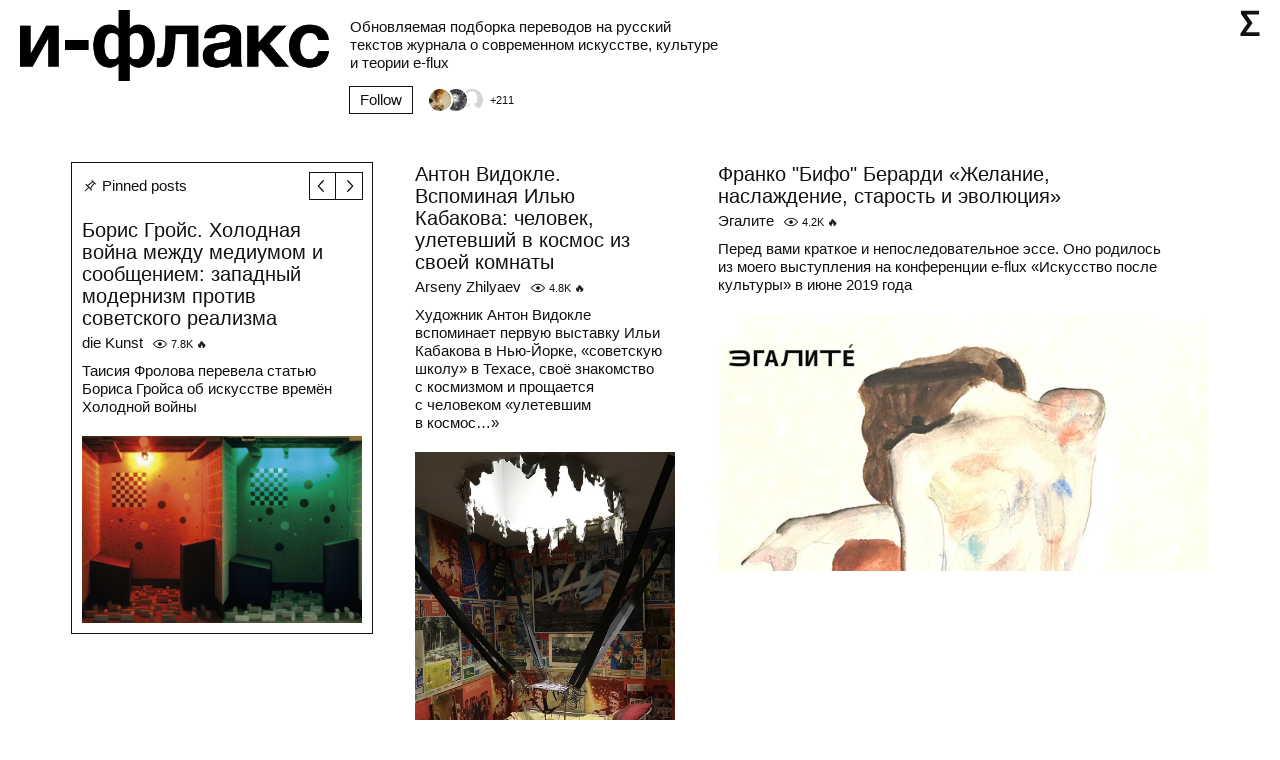

--- FILE ---
content_type: text/html; charset=utf-8
request_url: https://fastly.syg.ma/e-flux
body_size: 50656
content:
<!DOCTYPE html><html lang="en" prefix="og: http://ogp.me/ns#"><head><meta charSet="utf-8"/><meta name="viewport" content="width=device-width, initial-scale=1, viewport-fit=cover"/><link rel="preload" as="image" imageSrcSet="/_next/image?url=%2Fspecials%2Fe-flux%2Flogo.png&amp;w=640&amp;q=75 1x, /_next/image?url=%2Fspecials%2Fe-flux%2Flogo.png&amp;w=1280&amp;q=75 2x" fetchPriority="high"/><link rel="stylesheet" href="/_next/static/css/d43f0841c9153f21.css" data-precedence="next"/><link rel="stylesheet" href="/_next/static/css/8afd86ff15c82afc.css" data-precedence="next"/><link rel="stylesheet" href="/_next/static/css/dac773177dcf2b8a.css" data-precedence="next"/><link rel="preload" as="script" fetchPriority="low" href="/_next/static/chunks/webpack-d615900f84d792a3.js"/><script src="/_next/static/chunks/0fe3f1ed-b18530bc7879c610.js" async=""></script><script src="/_next/static/chunks/1661-e2df136298bd5846.js" async=""></script><script src="/_next/static/chunks/main-app-4ff7d25358843571.js" async=""></script><script src="/_next/static/chunks/f923c8e2-4296ab8922341391.js" async=""></script><script src="/_next/static/chunks/6663-83dc1476aa228d48.js" async=""></script><script src="/_next/static/chunks/9301-2fdf86d05cf01c66.js" async=""></script><script src="/_next/static/chunks/8003-3680e22568e50987.js" async=""></script><script src="/_next/static/chunks/1564-a38a0ba1ba066739.js" async=""></script><script src="/_next/static/chunks/2044-10323abc96123b2c.js" async=""></script><script src="/_next/static/chunks/3460-cb4cea20eef318c1.js" async=""></script><script src="/_next/static/chunks/app/layout-faedcbe1d3caa403.js" async=""></script><script src="/_next/static/chunks/8155-03559bbf840960d8.js" async=""></script><script src="/_next/static/chunks/app/collections/%5Bpermalink%5D/(main)/page-e4a65703766730d3.js" async=""></script><script src="/_next/static/chunks/app/error-a24e9bd6816c6235.js" async=""></script><script src="/_next/static/chunks/956-da79ca2418304ddd.js" async=""></script><script src="/_next/static/chunks/app/collections/%5Bpermalink%5D/(main)/layout-578639e35449740d.js" async=""></script><meta name="theme-color" content="#fff"/><meta name="color-scheme" content="light"/><title>и-флакс</title><meta name="description" content="Обновляемая подборка переводов на русский текстов журнала о современном искусстве, культуре и теории e-flux"/><link rel="manifest" href="/manifest.json"/><meta name="keywords" content="syg.ma"/><meta name="referrer" content="origin"/><meta name="X-UA-Compatible" content="IE=edge"/><meta name="fb:app_id" content="703838146318365"/><meta name="apple-mobile-web-app-title" content="syg.ma"/><meta name="msapplication-TileImage" content="/icons/ms-icon-144x144.png"/><link rel="alternate" type="application/rss+xml" title="syg.ma" href="https://syg.ma/rss.atom"/><meta name="apple-mobile-web-app-capable" content="yes"/><meta name="apple-mobile-web-app-title" content="syg.ma"/><meta name="apple-mobile-web-app-status-bar-style" content="default"/><meta property="og:title" content="и-флакс"/><meta property="og:description" content="Обновляемая подборка переводов на русский текстов журнала о современном искусстве, культуре и теории e-flux"/><meta property="og:url" content="https://syg.ma/e-flux"/><meta property="og:site_name" content="syg.ma"/><meta property="og:locale" content="en"/><meta property="og:image" content="https://fastly.syg.ma/imgproxy/PZ8wqgLNiHp4SpKIEbMOBHi2j8Gl33jw-kqoN2dXDbk/rs:fit:640:640:0/[base64]"/><meta property="og:image:width" content="600"/><meta property="og:image:height" content="393.9914163090129"/><meta property="og:type" content="website"/><meta name="twitter:card" content="summary_large_image"/><meta name="twitter:creator" content="@sygma"/><meta name="twitter:title" content="и-флакс"/><meta name="twitter:description" content="Обновляемая подборка переводов на русский текстов журнала о современном искусстве, культуре и теории e-flux"/><meta name="twitter:image" content="https://fastly.syg.ma/imgproxy/PZ8wqgLNiHp4SpKIEbMOBHi2j8Gl33jw-kqoN2dXDbk/rs:fit:640:640:0/[base64]"/><meta name="twitter:image:width" content="600"/><meta name="twitter:image:height" content="393.9914163090129"/><link rel="icon" href="/favicon.ico"/><link rel="icon" href="/icons/android-icon-192x192.png" sizes="192x192" type="image/png"/><link rel="apple-touch-icon" href="/icons/apple-touch-icon.png"/><link rel="apple-touch-icon-precomposed" href="/icons/apple-touch-icon-precomposed.png"/><link rel="apple-touch-icon" href="/icons/apple-icon-76x76.png" sizes="76x76" type="image/png"/><link rel="apple-touch-icon" href="/icons/apple-icon-120x120.png" sizes="120x120" type="image/png"/><link rel="apple-touch-icon" href="/icons/apple-icon-152x152.png" sizes="152x152" type="image/png"/><link rel="apple-touch-icon" href="/icons/apple-icon-180x180.png" sizes="180x180" type="image/png"/><meta name="next-size-adjust"/><script src="/_next/static/chunks/polyfills-c67a75d1b6f99dc8.js" noModule=""></script></head><body><header class="styles_root__Y_tJe main-header"><div class="styles_wrapper__19wFO"><a class="styles_logo__6zrBN" aria-label="syg.ma" href="/"><svg width="20px" height="26px" viewBox="0 0 20 26" version="1.1" xmlns="http://www.w3.org/2000/svg"><g id="home-copy" stroke="none" stroke-width="1" fill="none" fill-rule="evenodd" transform="translate(-18.000000, -18.000000)"><polygon id="Σ" fill="currentColor" points="24.1542969 40.0449219 24.1542969 40.1679688 37.4257812 40.1679688 37.4257812 44 18.6171875 44 18.6171875 41.1347656 25.578125 31.2734375 18.96875 21.921875 18.96875 18.6347656 36.96875 18.6347656 36.96875 22.4667969 24.6113281 22.4667969 24.6113281 22.5898438 30.4648438 31.0097656 30.4648438 31.1328125"></polygon></g></svg></a><!--$--><!--$--><div class="styles_root__AKPPm"><svg width="24" height="24" viewBox="0 0 15 15" fill="none" xmlns="http://www.w3.org/2000/svg" class="styles_backIcon__ROqn1"><path d="M6.85355 3.14645C7.04882 3.34171 7.04882 3.65829 6.85355 3.85355L3.70711 7H12.5C12.7761 7 13 7.22386 13 7.5C13 7.77614 12.7761 8 12.5 8H3.70711L6.85355 11.1464C7.04882 11.3417 7.04882 11.6583 6.85355 11.8536C6.65829 12.0488 6.34171 12.0488 6.14645 11.8536L2.14645 7.85355C1.95118 7.65829 1.95118 7.34171 2.14645 7.14645L6.14645 3.14645C6.34171 2.95118 6.65829 2.95118 6.85355 3.14645Z" fill="currentColor" fill-rule="evenodd" clip-rule="evenodd"></path></svg><svg width="24" height="24" viewBox="0 0 15 15" fill="none" xmlns="http://www.w3.org/2000/svg"><path d="M10 6.5C10 8.433 8.433 10 6.5 10C4.567 10 3 8.433 3 6.5C3 4.567 4.567 3 6.5 3C8.433 3 10 4.567 10 6.5ZM9.30884 10.0159C8.53901 10.6318 7.56251 11 6.5 11C4.01472 11 2 8.98528 2 6.5C2 4.01472 4.01472 2 6.5 2C8.98528 2 11 4.01472 11 6.5C11 7.56251 10.6318 8.53901 10.0159 9.30884L12.8536 12.1464C13.0488 12.3417 13.0488 12.6583 12.8536 12.8536C12.6583 13.0488 12.3417 13.0488 12.1464 12.8536L9.30884 10.0159Z" fill="currentColor" fill-rule="evenodd" clip-rule="evenodd"></path></svg><input placeholder="Search" type="text" value=""/></div><!--/$--><!--/$--><a href="https://www.patreon.com/syg_ma" class="styles_root__YiphY styles_red__KLBre" target="_blank" rel="noreferrer">Donate</a></div><div class="styles_wrapper__19wFO"><div class="styles_wrapper__19wFO"><!--$--><div class="styles_root__dtsem"><div class="styles_icon__SMyxK"><svg width="24" height="24" viewBox="0 0 15 15" fill="none" xmlns="http://www.w3.org/2000/svg"><path d="M3.24182 2.32181C3.3919 2.23132 3.5784 2.22601 3.73338 2.30781L12.7334 7.05781C12.8974 7.14436 13 7.31457 13 7.5C13 7.68543 12.8974 7.85564 12.7334 7.94219L3.73338 12.6922C3.5784 12.774 3.3919 12.7687 3.24182 12.6782C3.09175 12.5877 3 12.4252 3 12.25V2.75C3 2.57476 3.09175 2.4123 3.24182 2.32181ZM4 3.57925V11.4207L11.4288 7.5L4 3.57925Z" fill="currentColor" fill-rule="evenodd" clip-rule="evenodd"></path></svg></div><audio src="https://radio.syg.ma/audio.mp3" preload="none"></audio></div><div class="styles_root__SCs22"><button type="button" class="styles_root__YiphY" aria-label="Create post" title="Create post"><span>Create post</span><svg width="22" height="22" viewBox="0 0 15 15" fill="none" xmlns="http://www.w3.org/2000/svg"><path d="M12.1464 1.14645C12.3417 0.951184 12.6583 0.951184 12.8535 1.14645L14.8535 3.14645C15.0488 3.34171 15.0488 3.65829 14.8535 3.85355L10.9109 7.79618C10.8349 7.87218 10.7471 7.93543 10.651 7.9835L6.72359 9.94721C6.53109 10.0435 6.29861 10.0057 6.14643 9.85355C5.99425 9.70137 5.95652 9.46889 6.05277 9.27639L8.01648 5.34897C8.06455 5.25283 8.1278 5.16507 8.2038 5.08907L12.1464 1.14645ZM12.5 2.20711L8.91091 5.79618L7.87266 7.87267L8.12731 8.12732L10.2038 7.08907L13.7929 3.5L12.5 2.20711ZM9.99998 2L8.99998 3H4.9C4.47171 3 4.18056 3.00039 3.95552 3.01877C3.73631 3.03668 3.62421 3.06915 3.54601 3.10899C3.35785 3.20487 3.20487 3.35785 3.10899 3.54601C3.06915 3.62421 3.03669 3.73631 3.01878 3.95552C3.00039 4.18056 3 4.47171 3 4.9V11.1C3 11.5283 3.00039 11.8194 3.01878 12.0445C3.03669 12.2637 3.06915 12.3758 3.10899 12.454C3.20487 12.6422 3.35785 12.7951 3.54601 12.891C3.62421 12.9309 3.73631 12.9633 3.95552 12.9812C4.18056 12.9996 4.47171 13 4.9 13H11.1C11.5283 13 11.8194 12.9996 12.0445 12.9812C12.2637 12.9633 12.3758 12.9309 12.454 12.891C12.6422 12.7951 12.7951 12.6422 12.891 12.454C12.9309 12.3758 12.9633 12.2637 12.9812 12.0445C12.9996 11.8194 13 11.5283 13 11.1V6.99998L14 5.99998V11.1V11.1207C14 11.5231 14 11.8553 13.9779 12.1259C13.9549 12.407 13.9057 12.6653 13.782 12.908C13.5903 13.2843 13.2843 13.5903 12.908 13.782C12.6653 13.9057 12.407 13.9549 12.1259 13.9779C11.8553 14 11.5231 14 11.1207 14H11.1H4.9H4.87934C4.47686 14 4.14468 14 3.87409 13.9779C3.59304 13.9549 3.33469 13.9057 3.09202 13.782C2.7157 13.5903 2.40973 13.2843 2.21799 12.908C2.09434 12.6653 2.04506 12.407 2.0221 12.1259C1.99999 11.8553 1.99999 11.5231 2 11.1207V11.1206V11.1V4.9V4.87935V4.87932V4.87931C1.99999 4.47685 1.99999 4.14468 2.0221 3.87409C2.04506 3.59304 2.09434 3.33469 2.21799 3.09202C2.40973 2.71569 2.7157 2.40973 3.09202 2.21799C3.33469 2.09434 3.59304 2.04506 3.87409 2.0221C4.14468 1.99999 4.47685 1.99999 4.87932 2H4.87935H4.9H9.99998Z" fill="currentColor" fill-rule="evenodd" clip-rule="evenodd"></path></svg></button></div><div class="styles_icon__P0ULc"><svg width="22" height="22" viewBox="0 0 15 15" fill="none" xmlns="http://www.w3.org/2000/svg"><path d="M8.60124 1.25086C8.60124 1.75459 8.26278 2.17927 7.80087 2.30989C10.1459 2.4647 12 4.41582 12 6.79999V10.25C12 11.0563 12.0329 11.7074 12.7236 12.0528C12.931 12.1565 13.0399 12.3892 12.9866 12.6149C12.9333 12.8406 12.7319 13 12.5 13H8.16144C8.36904 13.1832 8.49997 13.4513 8.49997 13.75C8.49997 14.3023 8.05226 14.75 7.49997 14.75C6.94769 14.75 6.49997 14.3023 6.49997 13.75C6.49997 13.4513 6.63091 13.1832 6.83851 13H2.49999C2.2681 13 2.06664 12.8406 2.01336 12.6149C1.96009 12.3892 2.06897 12.1565 2.27638 12.0528C2.96708 11.7074 2.99999 11.0563 2.99999 10.25V6.79999C2.99999 4.41537 4.85481 2.46396 7.20042 2.3098C6.73867 2.17908 6.40036 1.75448 6.40036 1.25086C6.40036 0.643104 6.89304 0.150421 7.5008 0.150421C8.10855 0.150421 8.60124 0.643104 8.60124 1.25086ZM7.49999 3.29999C5.56699 3.29999 3.99999 4.86699 3.99999 6.79999V10.25L4.00002 10.3009C4.0005 10.7463 4.00121 11.4084 3.69929 12H11.3007C10.9988 11.4084 10.9995 10.7463 11 10.3009L11 10.25V6.79999C11 4.86699 9.43299 3.29999 7.49999 3.29999Z" fill="currentColor" fill-rule="evenodd" clip-rule="evenodd"></path></svg></div><div class="styles_icon__7JjMH"><svg width="24" height="24" viewBox="0 0 15 15" fill="none" xmlns="http://www.w3.org/2000/svg"><path d="M0.877014 7.49988C0.877014 3.84219 3.84216 0.877045 7.49985 0.877045C11.1575 0.877045 14.1227 3.84219 14.1227 7.49988C14.1227 11.1575 11.1575 14.1227 7.49985 14.1227C3.84216 14.1227 0.877014 11.1575 0.877014 7.49988ZM7.49985 1.82704C4.36683 1.82704 1.82701 4.36686 1.82701 7.49988C1.82701 8.97196 2.38774 10.3131 3.30727 11.3213C4.19074 9.94119 5.73818 9.02499 7.50023 9.02499C9.26206 9.02499 10.8093 9.94097 11.6929 11.3208C12.6121 10.3127 13.1727 8.97172 13.1727 7.49988C13.1727 4.36686 10.6328 1.82704 7.49985 1.82704ZM10.9818 11.9787C10.2839 10.7795 8.9857 9.97499 7.50023 9.97499C6.01458 9.97499 4.71624 10.7797 4.01845 11.9791C4.97952 12.7272 6.18765 13.1727 7.49985 13.1727C8.81227 13.1727 10.0206 12.727 10.9818 11.9787ZM5.14999 6.50487C5.14999 5.207 6.20212 4.15487 7.49999 4.15487C8.79786 4.15487 9.84999 5.207 9.84999 6.50487C9.84999 7.80274 8.79786 8.85487 7.49999 8.85487C6.20212 8.85487 5.14999 7.80274 5.14999 6.50487ZM7.49999 5.10487C6.72679 5.10487 6.09999 5.73167 6.09999 6.50487C6.09999 7.27807 6.72679 7.90487 7.49999 7.90487C8.27319 7.90487 8.89999 7.27807 8.89999 6.50487C8.89999 5.73167 8.27319 5.10487 7.49999 5.10487Z" fill="currentColor" fill-rule="evenodd" clip-rule="evenodd"></path></svg></div><div class="styles_icon__zKr7S"><svg width="24" height="24" viewBox="0 0 15 15" fill="none" xmlns="http://www.w3.org/2000/svg"><path d="M1.5 3C1.22386 3 1 3.22386 1 3.5C1 3.77614 1.22386 4 1.5 4H13.5C13.7761 4 14 3.77614 14 3.5C14 3.22386 13.7761 3 13.5 3H1.5ZM1 7.5C1 7.22386 1.22386 7 1.5 7H13.5C13.7761 7 14 7.22386 14 7.5C14 7.77614 13.7761 8 13.5 8H1.5C1.22386 8 1 7.77614 1 7.5ZM1 11.5C1 11.2239 1.22386 11 1.5 11H13.5C13.7761 11 14 11.2239 14 11.5C14 11.7761 13.7761 12 13.5 12H1.5C1.22386 12 1 11.7761 1 11.5Z" fill="currentColor" fill-rule="evenodd" clip-rule="evenodd"></path></svg></div><!--/$--></div></div></header><div class="styles_bodyWrapper__Laauz"><main class="styles_root__EMPuy" id="main"><header class="styles_root__WZxqU"><span><style>.postItemCollection{display:none!important}[class^='post_item_title']{padding-right:10px!important} #main-collections, .main-header {display: none;} @media only screen and (min-width: 1024px) {#main {width: 100%;max-width:100%}} body > div {padding: 0!important;}</style></span><a class="styles_sygmaLogo__kfdET" href="/"><svg width="20px" height="26px" viewBox="0 0 20 26" version="1.1" xmlns="http://www.w3.org/2000/svg"><g id="home-copy" stroke="none" stroke-width="1" fill="none" fill-rule="evenodd" transform="translate(-18.000000, -18.000000)"><polygon id="Σ" fill="currentColor" points="24.1542969 40.0449219 24.1542969 40.1679688 37.4257812 40.1679688 37.4257812 44 18.6171875 44 18.6171875 41.1347656 25.578125 31.2734375 18.96875 21.921875 18.96875 18.6347656 36.96875 18.6347656 36.96875 22.4667969 24.6113281 22.4667969 24.6113281 22.5898438 30.4648438 31.0097656 30.4648438 31.1328125"></polygon></g></svg></a><a href="https://www.e-flux.com/?utm_referrer=https://syg.ma" target="_blank" class="styles_icon-eflux__5LOr6" rel="noreferrer"><img alt="e-flux" fetchPriority="high" width="588" height="134" decoding="async" data-nimg="1" style="color:transparent" srcSet="/_next/image?url=%2Fspecials%2Fe-flux%2Flogo.png&amp;w=640&amp;q=75 1x, /_next/image?url=%2Fspecials%2Fe-flux%2Flogo.png&amp;w=1280&amp;q=75 2x" src="/_next/image?url=%2Fspecials%2Fe-flux%2Flogo.png&amp;w=1280&amp;q=75"/></a><div><div class="styles_description__lpqKh"><span>Обновляемая подборка переводов на русский текстов журнала о современном искусстве, культуре и теории e-flux</span></div><!--$--><div class="styles_root__ypo6L"><button type="button" class="styles_root__YiphY">Follow</button><a class="styles_followers__c1_sw" title="Followers" aria-label="Followers" href="/e-flux?followers=true"><div class="styles_image__7_8f_"><img alt="" loading="lazy" width="22" height="22" decoding="async" data-nimg="1" class="styles_root__GYZPS" style="color:transparent" src="https://fastly.syg.ma/imgproxy/2MV-2pk1svYrdM1i1jyTxQsUmRK_YsdeC-yi_SEn6f8/rs:fit:100:100:0/[base64]"/></div><div class="styles_image__7_8f_"><img alt="" loading="lazy" width="22" height="22" decoding="async" data-nimg="1" class="styles_root__GYZPS" style="color:transparent" src="https://fastly.syg.ma/imgproxy/p2veJuK_nc_5LquUKKOLpcQXTq0fQDJbyTkDnYWCG_M/rs:fit:100:100:0/[base64]"/></div><div class="styles_image__7_8f_"><img alt="" loading="lazy" width="22" height="22" decoding="async" data-nimg="1" class="styles_root__GYZPS" style="color:transparent" src="https://fastly.syg.ma/imgproxy/k7Ncz1dxtZpBzk5figbp6qM2MygkNCL32U7hKY9-pxU/rs:fit:100:100:0/[base64]"/></div><span class="styles_more___69FS">+<!-- -->211</span></a></div><!--/$--></div></header><div class="styles_wrapper__lxC3S"><div class="styles_actions__8mVxS"></div><!--$?--><template id="B:0"></template><div class="skeletons_root__K8g0z"><div><span class="styles_root__WJOnV" style="width:70%;height:1em;padding-bottom:0"></span><span class="styles_root__WJOnV" style="width:90%;height:2rem;padding-bottom:0"></span><span class="styles_root__WJOnV" style="width:60%;height:1em;padding-bottom:0"></span><span class="styles_root__WJOnV" style="width:100%;height:1em;padding-bottom:50%"></span></div><div><span class="styles_root__WJOnV" style="width:70%;height:1em;padding-bottom:0"></span><span class="styles_root__WJOnV" style="width:90%;height:2rem;padding-bottom:0"></span><span class="styles_root__WJOnV" style="width:60%;height:1em;padding-bottom:0"></span><span class="styles_root__WJOnV" style="width:100%;height:1em;padding-bottom:50%"></span></div><div><span class="styles_root__WJOnV" style="width:70%;height:1em;padding-bottom:0"></span><span class="styles_root__WJOnV" style="width:90%;height:2rem;padding-bottom:0"></span><span class="styles_root__WJOnV" style="width:60%;height:1em;padding-bottom:0"></span><span class="styles_root__WJOnV" style="width:100%;height:1em;padding-bottom:50%"></span></div><div><span class="styles_root__WJOnV" style="width:70%;height:1em;padding-bottom:0"></span><span class="styles_root__WJOnV" style="width:90%;height:2rem;padding-bottom:0"></span><span class="styles_root__WJOnV" style="width:60%;height:1em;padding-bottom:0"></span><span class="styles_root__WJOnV" style="width:100%;height:1em;padding-bottom:50%"></span></div></div><!--/$--></div></main><!--$--><!--$--><!--/$--><!--/$--></div><script src="/_next/static/chunks/webpack-d615900f84d792a3.js" async=""></script><script>(self.__next_f=self.__next_f||[]).push([0]);self.__next_f.push([2,null])</script><script>self.__next_f.push([1,"1:HL[\"/_next/static/css/d43f0841c9153f21.css\",\"style\"]\n0:\"$L2\"\n"])</script><script>self.__next_f.push([1,"3:HL[\"/_next/static/css/8afd86ff15c82afc.css\",\"style\"]\n4:HL[\"/_next/static/css/dac773177dcf2b8a.css\",\"style\"]\n"])</script><script>self.__next_f.push([1,"5:I[72872,[],\"\"]\n9:I[34434,[],\"\"]\nb:I[69252,[],\"\"]\ne:I[41720,[],\"\"]\na:[\"permalink\",\"e-flux\",\"d\"]\nf:[]\n"])</script><script>self.__next_f.push([1,"2:[[[\"$\",\"link\",\"0\",{\"rel\":\"stylesheet\",\"href\":\"/_next/static/css/d43f0841c9153f21.css\",\"precedence\":\"next\",\"crossOrigin\":\"$undefined\"}]],[\"$\",\"$L5\",null,{\"buildId\":\"H9IPOk-ztj7_BOq8RkeUE\",\"assetPrefix\":\"\",\"initialCanonicalUrl\":\"/e-flux\",\"initialTree\":[\"\",{\"children\":[\"collections\",{\"children\":[[\"permalink\",\"e-flux\",\"d\"],{\"children\":[\"(main)\",{\"children\":[\"__PAGE__\",{}]}]}]}]},\"$undefined\",\"$undefined\",true],\"initialSeedData\":[\"\",{\"children\":[\"collections\",{\"children\":[[\"permalink\",\"e-flux\",\"d\"],{\"children\":[\"(main)\",{\"children\":[\"__PAGE__\",{},[\"$L6\",\"$L7\",null]]},[null,\"$L8\",null]]},[\"$\",\"$L9\",null,{\"parallelRouterKey\":\"children\",\"segmentPath\":[\"children\",\"collections\",\"children\",\"$a\",\"children\"],\"loading\":\"$undefined\",\"loadingStyles\":\"$undefined\",\"loadingScripts\":\"$undefined\",\"hasLoading\":false,\"error\":\"$undefined\",\"errorStyles\":\"$undefined\",\"errorScripts\":\"$undefined\",\"template\":[\"$\",\"$Lb\",null,{}],\"templateStyles\":\"$undefined\",\"templateScripts\":\"$undefined\",\"notFound\":\"$undefined\",\"notFoundStyles\":\"$undefined\",\"styles\":[[\"$\",\"link\",\"0\",{\"rel\":\"stylesheet\",\"href\":\"/_next/static/css/8afd86ff15c82afc.css\",\"precedence\":\"next\",\"crossOrigin\":\"$undefined\"}]]}]]},[\"$\",\"$L9\",null,{\"parallelRouterKey\":\"children\",\"segmentPath\":[\"children\",\"collections\",\"children\"],\"loading\":\"$undefined\",\"loadingStyles\":\"$undefined\",\"loadingScripts\":\"$undefined\",\"hasLoading\":false,\"error\":\"$undefined\",\"errorStyles\":\"$undefined\",\"errorScripts\":\"$undefined\",\"template\":[\"$\",\"$Lb\",null,{}],\"templateStyles\":\"$undefined\",\"templateScripts\":\"$undefined\",\"notFound\":\"$undefined\",\"notFoundStyles\":\"$undefined\",\"styles\":null}]]},[null,\"$Lc\",null]],\"initialHead\":[false,\"$Ld\"],\"globalErrorComponent\":\"$e\",\"missingSlots\":\"$Wf\"}]]\n"])</script><script>self.__next_f.push([1,"10:I[8086,[\"6545\",\"static/chunks/f923c8e2-4296ab8922341391.js\",\"6663\",\"static/chunks/6663-83dc1476aa228d48.js\",\"9301\",\"static/chunks/9301-2fdf86d05cf01c66.js\",\"8003\",\"static/chunks/8003-3680e22568e50987.js\",\"1564\",\"static/chunks/1564-a38a0ba1ba066739.js\",\"2044\",\"static/chunks/2044-10323abc96123b2c.js\",\"3460\",\"static/chunks/3460-cb4cea20eef318c1.js\",\"3185\",\"static/chunks/app/layout-faedcbe1d3caa403.js\"],\"Providers\"]\n11:I[76663,[\"6545\",\"static/chunks/f923c8e2-4296ab8922341391.js\",\"6663\",\"static/chunks/6663-83"])</script><script>self.__next_f.push([1,"dc1476aa228d48.js\",\"9301\",\"static/chunks/9301-2fdf86d05cf01c66.js\",\"2044\",\"static/chunks/2044-10323abc96123b2c.js\",\"3460\",\"static/chunks/3460-cb4cea20eef318c1.js\",\"8155\",\"static/chunks/8155-03559bbf840960d8.js\",\"5683\",\"static/chunks/app/collections/%5Bpermalink%5D/(main)/page-e4a65703766730d3.js\"],\"\"]\n12:\"$Sreact.suspense\"\n13:I[18177,[\"6545\",\"static/chunks/f923c8e2-4296ab8922341391.js\",\"6663\",\"static/chunks/6663-83dc1476aa228d48.js\",\"9301\",\"static/chunks/9301-2fdf86d05cf01c66.js\",\"8003\",\"static/chunks/8003-"])</script><script>self.__next_f.push([1,"3680e22568e50987.js\",\"1564\",\"static/chunks/1564-a38a0ba1ba066739.js\",\"2044\",\"static/chunks/2044-10323abc96123b2c.js\",\"3460\",\"static/chunks/3460-cb4cea20eef318c1.js\",\"3185\",\"static/chunks/app/layout-faedcbe1d3caa403.js\"],\"SearchInput\"]\n15:I[42943,[\"6545\",\"static/chunks/f923c8e2-4296ab8922341391.js\",\"6663\",\"static/chunks/6663-83dc1476aa228d48.js\",\"9301\",\"static/chunks/9301-2fdf86d05cf01c66.js\",\"8003\",\"static/chunks/8003-3680e22568e50987.js\",\"1564\",\"static/chunks/1564-a38a0ba1ba066739.js\",\"2044\",\"static/chunks"])</script><script>self.__next_f.push([1,"/2044-10323abc96123b2c.js\",\"3460\",\"static/chunks/3460-cb4cea20eef318c1.js\",\"3185\",\"static/chunks/app/layout-faedcbe1d3caa403.js\"],\"UserMenuFallback\"]\n16:I[57875,[\"6545\",\"static/chunks/f923c8e2-4296ab8922341391.js\",\"6663\",\"static/chunks/6663-83dc1476aa228d48.js\",\"9301\",\"static/chunks/9301-2fdf86d05cf01c66.js\",\"8003\",\"static/chunks/8003-3680e22568e50987.js\",\"1564\",\"static/chunks/1564-a38a0ba1ba066739.js\",\"2044\",\"static/chunks/2044-10323abc96123b2c.js\",\"3460\",\"static/chunks/3460-cb4cea20eef318c1.js\",\"3185\",\"st"])</script><script>self.__next_f.push([1,"atic/chunks/app/layout-faedcbe1d3caa403.js\"],\"Radio\"]\n18:I[88240,[\"6545\",\"static/chunks/f923c8e2-4296ab8922341391.js\",\"6663\",\"static/chunks/6663-83dc1476aa228d48.js\",\"9301\",\"static/chunks/9301-2fdf86d05cf01c66.js\",\"8003\",\"static/chunks/8003-3680e22568e50987.js\",\"1564\",\"static/chunks/1564-a38a0ba1ba066739.js\",\"2044\",\"static/chunks/2044-10323abc96123b2c.js\",\"3460\",\"static/chunks/3460-cb4cea20eef318c1.js\",\"3185\",\"static/chunks/app/layout-faedcbe1d3caa403.js\"],\"MainMenu\"]\n19:I[92226,[\"6545\",\"static/chunks/f923c"])</script><script>self.__next_f.push([1,"8e2-4296ab8922341391.js\",\"6663\",\"static/chunks/6663-83dc1476aa228d48.js\",\"9301\",\"static/chunks/9301-2fdf86d05cf01c66.js\",\"8003\",\"static/chunks/8003-3680e22568e50987.js\",\"1564\",\"static/chunks/1564-a38a0ba1ba066739.js\",\"2044\",\"static/chunks/2044-10323abc96123b2c.js\",\"3460\",\"static/chunks/3460-cb4cea20eef318c1.js\",\"3185\",\"static/chunks/app/layout-faedcbe1d3caa403.js\"],\"MainMenuContentAdmin\"]\n1c:I[79432,[\"6663\",\"static/chunks/6663-83dc1476aa228d48.js\",\"7601\",\"static/chunks/app/error-a24e9bd6816c6235.js\"],\"\"]\n1d"])</script><script>self.__next_f.push([1,":I[55494,[\"6545\",\"static/chunks/f923c8e2-4296ab8922341391.js\",\"6663\",\"static/chunks/6663-83dc1476aa228d48.js\",\"9301\",\"static/chunks/9301-2fdf86d05cf01c66.js\",\"8003\",\"static/chunks/8003-3680e22568e50987.js\",\"1564\",\"static/chunks/1564-a38a0ba1ba066739.js\",\"2044\",\"static/chunks/2044-10323abc96123b2c.js\",\"3460\",\"static/chunks/3460-cb4cea20eef318c1.js\",\"3185\",\"static/chunks/app/layout-faedcbe1d3caa403.js\"],\"AuthPopup\"]\n1e:I[51303,[\"6545\",\"static/chunks/f923c8e2-4296ab8922341391.js\",\"6663\",\"static/chunks/6663-83d"])</script><script>self.__next_f.push([1,"c1476aa228d48.js\",\"9301\",\"static/chunks/9301-2fdf86d05cf01c66.js\",\"8003\",\"static/chunks/8003-3680e22568e50987.js\",\"1564\",\"static/chunks/1564-a38a0ba1ba066739.js\",\"2044\",\"static/chunks/2044-10323abc96123b2c.js\",\"3460\",\"static/chunks/3460-cb4cea20eef318c1.js\",\"3185\",\"static/chunks/app/layout-faedcbe1d3caa403.js\"],\"\"]\n14:T798,"])</script><script>self.__next_f.push([1,"M12.1464 1.14645C12.3417 0.951184 12.6583 0.951184 12.8535 1.14645L14.8535 3.14645C15.0488 3.34171 15.0488 3.65829 14.8535 3.85355L10.9109 7.79618C10.8349 7.87218 10.7471 7.93543 10.651 7.9835L6.72359 9.94721C6.53109 10.0435 6.29861 10.0057 6.14643 9.85355C5.99425 9.70137 5.95652 9.46889 6.05277 9.27639L8.01648 5.34897C8.06455 5.25283 8.1278 5.16507 8.2038 5.08907L12.1464 1.14645ZM12.5 2.20711L8.91091 5.79618L7.87266 7.87267L8.12731 8.12732L10.2038 7.08907L13.7929 3.5L12.5 2.20711ZM9.99998 2L8.99998 3H4.9C4.47171 3 4.18056 3.00039 3.95552 3.01877C3.73631 3.03668 3.62421 3.06915 3.54601 3.10899C3.35785 3.20487 3.20487 3.35785 3.10899 3.54601C3.06915 3.62421 3.03669 3.73631 3.01878 3.95552C3.00039 4.18056 3 4.47171 3 4.9V11.1C3 11.5283 3.00039 11.8194 3.01878 12.0445C3.03669 12.2637 3.06915 12.3758 3.10899 12.454C3.20487 12.6422 3.35785 12.7951 3.54601 12.891C3.62421 12.9309 3.73631 12.9633 3.95552 12.9812C4.18056 12.9996 4.47171 13 4.9 13H11.1C11.5283 13 11.8194 12.9996 12.0445 12.9812C12.2637 12.9633 12.3758 12.9309 12.454 12.891C12.6422 12.7951 12.7951 12.6422 12.891 12.454C12.9309 12.3758 12.9633 12.2637 12.9812 12.0445C12.9996 11.8194 13 11.5283 13 11.1V6.99998L14 5.99998V11.1V11.1207C14 11.5231 14 11.8553 13.9779 12.1259C13.9549 12.407 13.9057 12.6653 13.782 12.908C13.5903 13.2843 13.2843 13.5903 12.908 13.782C12.6653 13.9057 12.407 13.9549 12.1259 13.9779C11.8553 14 11.5231 14 11.1207 14H11.1H4.9H4.87934C4.47686 14 4.14468 14 3.87409 13.9779C3.59304 13.9549 3.33469 13.9057 3.09202 13.782C2.7157 13.5903 2.40973 13.2843 2.21799 12.908C2.09434 12.6653 2.04506 12.407 2.0221 12.1259C1.99999 11.8553 1.99999 11.5231 2 11.1207V11.1206V11.1V4.9V4.87935V4.87932V4.87931C1.99999 4.47685 1.99999 4.14468 2.0221 3.87409C2.04506 3.59304 2.09434 3.33469 2.21799 3.09202C2.40973 2.71569 2.7157 2.40973 3.09202 2.21799C3.33469 2.09434 3.59304 2.04506 3.87409 2.0221C4.14468 1.99999 4.47685 1.99999 4.87932 2H4.87935H4.9H9.99998Z"])</script><script>self.__next_f.push([1,"1a:T4c1,"])</script><script>self.__next_f.push([1,"M28.9700376,63.3244248 C47.6273373,55.1957357 60.0684594,49.8368063 66.2934036,47.2476366 C84.0668845,39.855031 87.7600616,38.5708563 90.1672227,38.528 C90.6966555,38.5191258 91.8804274,38.6503351 92.6472251,39.2725385 C93.294694,39.7979149 93.4728387,40.5076237 93.5580865,41.0057381 C93.6433345,41.5038525 93.7494885,42.63857 93.6651041,43.5252052 C92.7019529,53.6451182 88.5344133,78.2034783 86.4142057,89.5379542 C85.5170662,94.3339958 83.750571,95.9420841 82.0403991,96.0994568 C78.3237996,96.4414641 75.5015827,93.6432685 71.9018743,91.2836143 C66.2690414,87.5912212 63.0868492,85.2926952 57.6192095,81.6896017 C51.3004058,77.5256038 55.3966232,75.2369981 58.9976911,71.4967761 C59.9401076,70.5179421 76.3155302,55.6232293 76.6324771,54.2720454 C76.6721165,54.1030573 76.7089039,53.4731496 76.3346867,53.1405352 C75.9604695,52.8079208 75.4081573,52.921662 75.0095933,53.0121213 C74.444641,53.1403447 65.4461175,59.0880351 48.0140228,70.8551922 C45.4598218,72.6091037 43.1463059,73.4636682 41.0734751,73.4188859 C38.7883453,73.3695169 34.3926725,72.1268388 31.1249416,71.0646282 C27.1169366,69.7617838 23.931454,69.0729605 24.208838,66.8603276 C24.3533167,65.7078514 25.9403832,64.5292172 28.9700376,63.3244248 Z"])</script><script>self.__next_f.push([1,"1b:T47c,"])</script><script>self.__next_f.push([1,"M14.829 6.302c-.738-.034-.96-.04-2.829-.04s-2.09.007-2.828.04c-1.899.087-2.783.986-2.87 2.87-.033.738-.041.959-.041 2.828s.008 2.09.041 2.829c.087 1.879.967 2.783 2.87 2.87.737.033.959.041 2.828.041 1.87 0 2.091-.007 2.829-.041 1.899-.086 2.782-.988 2.87-2.87.033-.738.04-.96.04-2.829s-.007-2.09-.04-2.828c-.088-1.883-.973-2.783-2.87-2.87zm-2.829 9.293c-1.985 0-3.595-1.609-3.595-3.595 0-1.985 1.61-3.594 3.595-3.594s3.595 1.609 3.595 3.594c0 1.985-1.61 3.595-3.595 3.595zm3.737-6.491c-.464 0-.84-.376-.84-.84 0-.464.376-.84.84-.84.464 0 .84.376.84.84 0 .463-.376.84-.84.84zm-1.404 2.896c0 1.289-1.045 2.333-2.333 2.333s-2.333-1.044-2.333-2.333c0-1.289 1.045-2.333 2.333-2.333s2.333 1.044 2.333 2.333zm-2.333-12c-6.627 0-12 5.373-12 12s5.373 12 12 12 12-5.373 12-12-5.373-12-12-12zm6.958 14.886c-.115 2.545-1.532 3.955-4.071 4.072-.747.034-.986.042-2.887.042s-2.139-.008-2.886-.042c-2.544-.117-3.955-1.529-4.072-4.072-.034-.746-.042-.985-.042-2.886 0-1.901.008-2.139.042-2.886.117-2.544 1.529-3.955 4.072-4.071.747-.035.985-.043 2.886-.043s2.14.008 2.887.043c2.545.117 3.957 1.532 4.071 4.071.034.747.042.985.042 2.886 0 1.901-.008 2.14-.042 2.886z"])</script><script>self.__next_f.push([1,"c:[\"$\",\"html\",null,{\"lang\":\"en\",\"className\":\"$undefined\",\"prefix\":\"og: http://ogp.me/ns#\",\"children\":[\"$\",\"body\",null,{\"className\":\"$undefined\",\"children\":[[\"$\",\"$L10\",null,{\"children\":[[\"$\",\"header\",null,{\"className\":\"styles_root__Y_tJe main-header\",\"children\":[[\"$\",\"div\",null,{\"className\":\"styles_wrapper__19wFO\",\"children\":[[\"$\",\"$L11\",null,{\"href\":{\"pathname\":\"/\"},\"className\":\"styles_logo__6zrBN\",\"aria-label\":\"syg.ma\",\"children\":[\"$\",\"svg\",null,{\"width\":\"20px\",\"height\":\"26px\",\"viewBox\":\"0 0 20 26\",\"version\":\"1.1\",\"xmlns\":\"http://www.w3.org/2000/svg\",\"children\":[\"$\",\"g\",null,{\"id\":\"home-copy\",\"stroke\":\"none\",\"strokeWidth\":\"1\",\"fill\":\"none\",\"fillRule\":\"evenodd\",\"transform\":\"translate(-18.000000, -18.000000)\",\"children\":[\"$\",\"polygon\",null,{\"id\":\"Σ\",\"fill\":\"currentColor\",\"points\":\"24.1542969 40.0449219 24.1542969 40.1679688 37.4257812 40.1679688 37.4257812 44 18.6171875 44 18.6171875 41.1347656 25.578125 31.2734375 18.96875 21.921875 18.96875 18.6347656 36.96875 18.6347656 36.96875 22.4667969 24.6113281 22.4667969 24.6113281 22.5898438 30.4648438 31.0097656 30.4648438 31.1328125\"}]}]}]}],[\"$\",\"$12\",null,{\"fallback\":[\"$\",\"div\",null,{\"className\":\"styles_root__AKPPm\",\"children\":[[\"$\",\"svg\",null,{\"width\":24,\"height\":24,\"viewBox\":\"0 0 15 15\",\"fill\":\"none\",\"xmlns\":\"http://www.w3.org/2000/svg\",\"children\":[\"$\",\"path\",null,{\"d\":\"M10 6.5C10 8.433 8.433 10 6.5 10C4.567 10 3 8.433 3 6.5C3 4.567 4.567 3 6.5 3C8.433 3 10 4.567 10 6.5ZM9.30884 10.0159C8.53901 10.6318 7.56251 11 6.5 11C4.01472 11 2 8.98528 2 6.5C2 4.01472 4.01472 2 6.5 2C8.98528 2 11 4.01472 11 6.5C11 7.56251 10.6318 8.53901 10.0159 9.30884L12.8536 12.1464C13.0488 12.3417 13.0488 12.6583 12.8536 12.8536C12.6583 13.0488 12.3417 13.0488 12.1464 12.8536L9.30884 10.0159Z\",\"fill\":\"currentColor\",\"fillRule\":\"evenodd\",\"clipRule\":\"evenodd\"}]}],[\"$\",\"input\",null,{\"placeholder\":\"Search\"}]]}],\"children\":[\"$\",\"$L13\",null,{}]}],[\"$\",\"a\",null,{\"href\":\"https://www.patreon.com/syg_ma\",\"className\":\"styles_root__YiphY styles_red__KLBre\",\"target\":\"_blank\",\"rel\":\"noreferrer\",\"children\":\"Donate\"}]]}],[\"$\",\"div\",null,{\"className\":\"styles_wrapper__19wFO\",\"children\":[\"$\",\"div\",null,{\"className\":\"styles_wrapper__19wFO\",\"children\":[\"$\",\"$12\",null,{\"fallback\":[[\"$\",\"div\",null,{\"className\":\"styles_root__dtsem\",\"children\":[\"$\",\"div\",null,{\"className\":\"styles_icon__SMyxK\",\"children\":[\"$\",\"svg\",null,{\"width\":24,\"height\":24,\"viewBox\":\"0 0 15 15\",\"fill\":\"none\",\"xmlns\":\"http://www.w3.org/2000/svg\",\"children\":[\"$\",\"path\",null,{\"d\":\"M3.24182 2.32181C3.3919 2.23132 3.5784 2.22601 3.73338 2.30781L12.7334 7.05781C12.8974 7.14436 13 7.31457 13 7.5C13 7.68543 12.8974 7.85564 12.7334 7.94219L3.73338 12.6922C3.5784 12.774 3.3919 12.7687 3.24182 12.6782C3.09175 12.5877 3 12.4252 3 12.25V2.75C3 2.57476 3.09175 2.4123 3.24182 2.32181ZM4 3.57925V11.4207L11.4288 7.5L4 3.57925Z\",\"fill\":\"currentColor\",\"fillRule\":\"evenodd\",\"clipRule\":\"evenodd\"}]}]}]}],[\"$\",\"div\",null,{\"className\":\"styles_root__SCs22\",\"children\":[\"$\",\"a\",null,{\"href\":\"/new\",\"className\":\"styles_root__YiphY\",\"children\":[[\"$\",\"span\",null,{\"children\":\"Create post\"}],[\"$\",\"svg\",null,{\"width\":22,\"height\":22,\"viewBox\":\"0 0 15 15\",\"fill\":\"none\",\"xmlns\":\"http://www.w3.org/2000/svg\",\"children\":[\"$\",\"path\",null,{\"d\":\"$14\",\"fill\":\"currentColor\",\"fillRule\":\"evenodd\",\"clipRule\":\"evenodd\"}]}]]}]}],[\"$\",\"div\",null,{\"className\":\"styles_icon__P0ULc\",\"children\":[\"$\",\"svg\",null,{\"width\":22,\"height\":22,\"viewBox\":\"0 0 15 15\",\"fill\":\"none\",\"xmlns\":\"http://www.w3.org/2000/svg\",\"children\":[\"$\",\"path\",null,{\"d\":\"M8.60124 1.25086C8.60124 1.75459 8.26278 2.17927 7.80087 2.30989C10.1459 2.4647 12 4.41582 12 6.79999V10.25C12 11.0563 12.0329 11.7074 12.7236 12.0528C12.931 12.1565 13.0399 12.3892 12.9866 12.6149C12.9333 12.8406 12.7319 13 12.5 13H8.16144C8.36904 13.1832 8.49997 13.4513 8.49997 13.75C8.49997 14.3023 8.05226 14.75 7.49997 14.75C6.94769 14.75 6.49997 14.3023 6.49997 13.75C6.49997 13.4513 6.63091 13.1832 6.83851 13H2.49999C2.2681 13 2.06664 12.8406 2.01336 12.6149C1.96009 12.3892 2.06897 12.1565 2.27638 12.0528C2.96708 11.7074 2.99999 11.0563 2.99999 10.25V6.79999C2.99999 4.41537 4.85481 2.46396 7.20042 2.3098C6.73867 2.17908 6.40036 1.75448 6.40036 1.25086C6.40036 0.643104 6.89304 0.150421 7.5008 0.150421C8.10855 0.150421 8.60124 0.643104 8.60124 1.25086ZM7.49999 3.29999C5.56699 3.29999 3.99999 4.86699 3.99999 6.79999V10.25L4.00002 10.3009C4.0005 10.7463 4.00121 11.4084 3.69929 12H11.3007C10.9988 11.4084 10.9995 10.7463 11 10.3009L11 10.25V6.79999C11 4.86699 9.43299 3.29999 7.49999 3.29999Z\",\"fill\":\"currentColor\",\"fillRule\":\"evenodd\",\"clipRule\":\"evenodd\"}]}]}],[\"$\",\"$L15\",null,{}],[\"$\",\"div\",null,{\"className\":\"styles_icon__zKr7S\",\"style\":{\"marginRight\":-9},\"children\":[\"$\",\"svg\",null,{\"width\":24,\"height\":24,\"viewBox\":\"0 0 15 15\",\"fill\":\"none\",\"xmlns\":\"http://www.w3.org/2000/svg\",\"children\":[\"$\",\"path\",null,{\"d\":\"M1.5 3C1.22386 3 1 3.22386 1 3.5C1 3.77614 1.22386 4 1.5 4H13.5C13.7761 4 14 3.77614 14 3.5C14 3.22386 13.7761 3 13.5 3H1.5ZM1 7.5C1 7.22386 1.22386 7 1.5 7H13.5C13.7761 7 14 7.22386 14 7.5C14 7.77614 13.7761 8 13.5 8H1.5C1.22386 8 1 7.77614 1 7.5ZM1 11.5C1 11.2239 1.22386 11 1.5 11H13.5C13.7761 11 14 11.2239 14 11.5C14 11.7761 13.7761 12 13.5 12H1.5C1.22386 12 1 11.7761 1 11.5Z\",\"fill\":\"currentColor\",\"fillRule\":\"evenodd\",\"clipRule\":\"evenodd\"}]}]}]],\"children\":[[\"$\",\"$L16\",null,{}],\"$L17\",[\"$\",\"$L18\",null,{\"children\":[\"$\",\"div\",null,{\"className\":\"styles_root__LC1dc\",\"children\":[\"$\",\"div\",null,{\"children\":[[\"$\",\"div\",null,{\"className\":\"styles_wrapper__jTioa\",\"children\":[[\"$\",\"$L19\",null,{}],[\"$\",\"$L11\",null,{\"href\":\"/popular?period=month\",\"children\":[\"Popular\",\"🔥\"]}],[\"$\",\"$L11\",null,{\"href\":\"/authors\",\"children\":\"Authors\"}],[\"$\",\"$L11\",null,{\"href\":\"/collections\",\"children\":\"Collections\"}],[\"$\",\"$L11\",null,{\"href\":\"/comments\",\"children\":\"Comments\"}]]}],[\"$\",\"div\",null,{\"className\":\"styles_wrapper__jTioa styles_inline__mAEgS\",\"children\":[[\"$\",\"h2\",null,{\"id\":\"collections\",\"children\":\"Main collections\"}],[[\"$\",\"$L11\",\"0\",{\"href\":{\"pathname\":\"/cinema\"},\"children\":\"Cinema\"}],[\"$\",\"$L11\",\"1\",{\"href\":{\"pathname\":\"/music\"},\"children\":\"Music\"}],[\"$\",\"$L11\",\"2\",{\"href\":{\"pathname\":\"/books\"},\"children\":\"Books\"}],[\"$\",\"$L11\",\"3\",{\"href\":{\"pathname\":\"/art\"},\"children\":\"Art\"}],[\"$\",\"$L11\",\"4\",{\"href\":{\"pathname\":\"/psychology\"},\"children\":\"Psychology\"}],[\"$\",\"$L11\",\"5\",{\"href\":{\"pathname\":\"/philosophy\"},\"children\":\"Philosophy\"}],[\"$\",\"$L11\",\"6\",{\"href\":{\"pathname\":\"/society\"},\"children\":\"Society\"}],[\"$\",\"$L11\",\"7\",{\"href\":{\"pathname\":\"/poetry\"},\"children\":\"Poetry\"}],[\"$\",\"$L11\",\"8\",{\"href\":{\"pathname\":\"/prose\"},\"children\":\"Prose\"}],[\"$\",\"$L11\",\"9\",{\"href\":{\"pathname\":\"/theatre\"},\"children\":\"Theatre\"}],[\"$\",\"$L11\",\"10\",{\"href\":{\"pathname\":\"/architecture\"},\"children\":\"Architecture\"}],[\"$\",\"$L11\",\"11\",{\"href\":{\"pathname\":\"/tech\"},\"children\":\"Technology\"}],[\"$\",\"$L11\",\"12\",{\"href\":{\"pathname\":\"/notes\"},\"children\":\"Notes\"}],[\"$\",\"$L11\",\"13\",{\"href\":{\"pathname\":\"/self\"},\"children\":\"Self-organization\"}],[\"$\",\"$L11\",\"14\",{\"href\":{\"pathname\":\"/atlas\"},\"children\":\"Atlas\"}],[\"$\",\"$L11\",\"15\",{\"href\":{\"pathname\":\"/e-flux\"},\"children\":\"e-flux\"}],[\"$\",\"$L11\",\"16\",{\"href\":{\"pathname\":\"/ttb\"},\"children\":\"Tashkent-Tbilisi\"}],[\"$\",\"$L11\",\"17\",{\"href\":{\"pathname\":\"/spaces\"},\"children\":\"SPACES\"}],[\"$\",\"$L11\",\"18\",{\"href\":{\"pathname\":\"/f-writing\"},\"children\":\"Ф-письмо\"}],[\"$\",\"$L11\",\"19\",{\"href\":{\"pathname\":\"/feministorgymafia\"},\"children\":\"FEMINIST ORGY MAFIA\"}],[\"$\",\"$L11\",\"20\",{\"href\":{\"pathname\":\"/f-center\"},\"children\":\"Центр Ф\"}],[\"$\",\"$L11\",\"21\",{\"href\":{\"pathname\":\"/israeli-palestinian-conflict\"},\"children\":\"Палестино-израильский конфликт\"}]]]}],[\"$\",\"div\",null,{\"className\":\"styles_wrapper__jTioa styles_inline__mAEgS\",\"children\":[[\"$\",\"h2\",null,{\"id\":\"names\",\"children\":\"Notable names\"}],[[\"$\",\"$L11\",\"Агамбен\",{\"href\":\"/tags/Агамбен\",\"children\":\"Джорджио Агамбен\"}],[\"$\",\"$L11\",\"Адорно\",{\"href\":\"/tags/Адорно\",\"children\":\"Теодор Адорно\"}],[\"$\",\"$L11\",\"Альтюссер\",{\"href\":\"/tags/Альтюссер\",\"children\":\"Луи Альтюссер\"}],[\"$\",\"$L11\",\"Бадью\",{\"href\":\"/tags/Бадью\",\"children\":\"Ален Бадью\"}],[\"$\",\"$L11\",\"Батай\",{\"href\":\"/tags/Батай\",\"children\":\"Жорж Батай\"}],[\"$\",\"$L11\",\"Батлер\",{\"href\":\"/tags/Батлер\",\"children\":\"Джудит Батлер\"}],[\"$\",\"$L11\",\"Бахтин\",{\"href\":\"/tags/Бахтин\",\"children\":\"Михаил Бахтин\"}],[\"$\",\"$L11\",\"Беккет\",{\"href\":\"/tags/Беккет\",\"children\":\"Сэмюэл Беккет\"}],[\"$\",\"$L11\",\"Беньямин\",{\"href\":\"/tags/Беньямин\",\"children\":\"Вальтер Беньямин\"}],[\"$\",\"$L11\",\"Бодрийяр\",{\"href\":\"/tags/Бодрийяр\",\"children\":\"Жан Бодрийяр\"}],[\"$\",\"$L11\",\"Брасье\",{\"href\":\"/tags/Брасье\",\"children\":\"Рэй Брасье\"}],[\"$\",\"$L11\",\"Бренер\",{\"href\":\"/tags/Бренер\",\"children\":\"Александр Бренер\"}],[\"$\",\"$L11\",\"Брехт\",{\"href\":\"/tags/Брехт\",\"children\":\"Бертольт Брехт\"}],[\"$\",\"$L11\",\"Бродский\",{\"href\":\"/tags/Бродский\",\"children\":\"Бродский\"}],[\"$\",\"$L11\",\"Бэкон\",{\"href\":\"/tags/Бэкон\",\"children\":\"Фрэнсис Бэкон\"}],[\"$\",\"$L11\",\"Вейль\",{\"href\":\"/tags/Вейль\",\"children\":\"Симона Вейль\"}],[\"$\",\"$L11\",\"Вивейруш де Кастру\",{\"href\":\"/tags/Вивейруш де Кастру\",\"children\":\"Эдуардо Вивейруш де Кастру\"}],[\"$\",\"$L11\",\"Витгенштейн\",{\"href\":\"/tags/Витгенштейн\",\"children\":\"Людвиг Витгенштейн\"}],[\"$\",\"$L11\",\"Гваттари\",{\"href\":\"/tags/Гваттари\",\"children\":\"Феликс Гваттари\"}],[\"$\",\"$L11\",\"Гегель\",{\"href\":\"/tags/Гегель\",\"children\":\"Гегель\"}],[\"$\",\"$L11\",\"Грамши\",{\"href\":\"/tags/Грамши\",\"children\":\"Антонио Грамши\"}],[\"$\",\"$L11\",\"Гройс\",{\"href\":\"/tags/Гройс\",\"children\":\"Борис Гройс\"}],[\"$\",\"$L11\",\"Грэбер\",{\"href\":\"/tags/Грэбер\",\"children\":\"Дэвид Грэбер\"}],[\"$\",\"$L11\",\"Дебор\",{\"href\":\"/tags/Дебор\",\"children\":\"Ги Дебор\"}],[\"$\",\"$L11\",\"Декарт\",{\"href\":\"/tags/Декарт\",\"children\":\"Рене Декарт\"}],[\"$\",\"$L11\",\"Делез\",{\"href\":\"/tags/Делез\",\"children\":\"Жиль Делез\"}],[\"$\",\"$L11\",\"Деррида\",{\"href\":\"/tags/Деррида\",\"children\":\"Жак Деррида\"}],[\"$\",\"$L11\",\"Жижек\",{\"href\":\"/tags/Жижек\",\"children\":\"Славой Жижек\"}],[\"$\",\"$L11\",\"Зупанчич\",{\"href\":\"/tags/Зупанчич\",\"children\":\"Аленка Зупанчич\"}],[\"$\",\"$L11\",\"Кант\",{\"href\":\"/tags/Кант\",\"children\":\"Иммануил Кант\"}],[\"$\",\"$L11\",\"Кропоткин\",{\"href\":\"/tags/Кропоткин\",\"children\":\"Петр Кропоткин\"}],[\"$\",\"$L11\",\"Лакан\",{\"href\":\"/tags/Лакан\",\"children\":\"Жак Лакан\"}],[\"$\",\"$L11\",\"Латур\",{\"href\":\"/tags/Латур\",\"children\":\"Бруно Латур\"}],[\"$\",\"$L11\",\"Леви-Стросс\",{\"href\":\"/tags/Леви-Стросс\",\"children\":\"Леви-Стросс\"}],[\"$\",\"$L11\",\"Мамардашвили\",{\"href\":\"/tags/Мамардашвили\",\"children\":\"Мераб Мамардашвили\"}],[\"$\",\"$L11\",\"Маркс\",{\"href\":\"/tags/Маркс\",\"children\":\"Карл Маркс\"}],[\"$\",\"$L11\",\"Мейясу\",{\"href\":\"/tags/Мейясу\",\"children\":\"Квентин Мейясу\"}],[\"$\",\"$L11\",\"Ник Лэнд\",{\"href\":\"/tags/Ник Лэнд\",\"children\":\"Ник Лэнд\"}],[\"$\",\"$L11\",\"Ницше\",{\"href\":\"/tags/Ницше\",\"children\":\"Ницше\"}],[\"$\",\"$L11\",\"Нуссбаум\",{\"href\":\"/tags/Нуссбаум\",\"children\":\"Марта Нуссбаум\"}],[\"$\",\"$L11\",\"Платон\",{\"href\":\"/tags/Платон\",\"children\":\"Платон\"}],[\"$\",\"$L11\",\"Пресьядо\",{\"href\":\"/tags/Пресьядо\",\"children\":\"Поль Б. Пресьядо\"}],[\"$\",\"$L11\",\"Пруст\",{\"href\":\"/tags/Пруст\",\"children\":\"Пруст\"}],[\"$\",\"$L11\",\"Рансьер\",{\"href\":\"/tags/Рансьер\",\"children\":\"Жак Рансьер\"}],[\"$\",\"$L11\",\"Станиславский\",{\"href\":\"/tags/Станиславский\",\"children\":\"Станиславский\"}],[\"$\",\"$L11\",\"Тимофеева\",{\"href\":\"/tags/Тимофеева\",\"children\":\"Оксана Тимофеева\"}],[\"$\",\"$L11\",\"Фишер\",{\"href\":\"/tags/Фишер\",\"children\":\"Марк Фишер\"}],[\"$\",\"$L11\",\"Фрейд\",{\"href\":\"/tags/Фрейд\",\"children\":\"Зигмунд Фрейд\"}],[\"$\",\"$L11\",\"Фуко\",{\"href\":\"/tags/Фуко\",\"children\":\"Мишель Фуко\"}],[\"$\",\"$L11\",\"Хайдеггер\",{\"href\":\"/tags/Хайдеггер\",\"children\":\"Мартин Хайдеггер\"}],[\"$\",\"$L11\",\"Харауэй\",{\"href\":\"/tags/Харауэй\",\"children\":\"Донна Харауэй\"}],[\"$\",\"$L11\",\"Харман\",{\"href\":\"/tags/Харман\",\"children\":\"Грэм Харман\"}],[\"$\",\"$L11\",\"Хомский\",{\"href\":\"/tags/Хомский\",\"children\":\"Ноам Хомский\"}],[\"$\",\"$L11\",\"Хуэй\",{\"href\":\"/tags/Хуэй\",\"children\":\"Юк Хуэй\"}],[\"$\",\"$L11\",\"Шеллинг\",{\"href\":\"/tags/Шеллинг\",\"children\":\"Фридрих Шеллинг\"}],[\"$\",\"$L11\",\"Эйзенштейн\",{\"href\":\"/tags/Эйзенштейн\",\"children\":\"Эйзенштейн\"}]]]}],[\"$\",\"div\",null,{\"className\":\"styles_wrapper__jTioa styles_inline__mAEgS\",\"children\":[[\"$\",\"h2\",null,{\"id\":\"tags\",\"children\":\"Popular tags\"}],[[\"$\",\"$L11\",\"авангард\",{\"href\":\"/tags/авангард\",\"children\":\"авангард\"}],[\"$\",\"$L11\",\"акселерационизм\",{\"href\":\"/tags/акселерационизм\",\"children\":\"акселерационизм\"}],[\"$\",\"$L11\",\"анархизм\",{\"href\":\"/tags/анархизм\",\"children\":\"анархизм\"}],[\"$\",\"$L11\",\"античность\",{\"href\":\"/tags/античность\",\"children\":\"античность\"}],[\"$\",\"$L11\",\"антропология\",{\"href\":\"/tags/антропология\",\"children\":\"антропология\"}],[\"$\",\"$L11\",\"атеизм\",{\"href\":\"/tags/атеизм\",\"children\":\"атеизм\"}],[\"$\",\"$L11\",\"бессмертие\",{\"href\":\"/tags/бессмертие\",\"children\":\"бессмертие\"}],[\"$\",\"$L11\",\"будущее\",{\"href\":\"/tags/будущее\",\"children\":\"будущее\"}],[\"$\",\"$L11\",\"война\",{\"href\":\"/tags/война\",\"children\":\"война\"}],[\"$\",\"$L11\",\"выставка\",{\"href\":\"/tags/выставка\",\"children\":\"выставка\"}],[\"$\",\"$L11\",\"городская среда\",{\"href\":\"/tags/городская среда\",\"children\":\"городская среда\"}],[\"$\",\"$L11\",\"государство\",{\"href\":\"/tags/государство\",\"children\":\"государство\"}],[\"$\",\"$L11\",\"Греция\",{\"href\":\"/tags/Греция\",\"children\":\"Греция\"}],[\"$\",\"$L11\",\"деколонизация\",{\"href\":\"/tags/деколонизация\",\"children\":\"деколонизация\"}],[\"$\",\"$L11\",\"деконструкция\",{\"href\":\"/tags/деконструкция\",\"children\":\"деконструкция\"}],[\"$\",\"$L11\",\"демократия\",{\"href\":\"/tags/демократия\",\"children\":\"демократия\"}],[\"$\",\"$L11\",\"диалектика\",{\"href\":\"/tags/диалектика\",\"children\":\"диалектика\"}],[\"$\",\"$L11\",\"дизайн\",{\"href\":\"/tags/дизайн\",\"children\":\"дизайн\"}],[\"$\",\"$L11\",\"Дионис\",{\"href\":\"/tags/Дионис\",\"children\":\"Дионис\"}],[\"$\",\"$L11\",\"документальное кино\",{\"href\":\"/tags/документальное кино\",\"children\":\"документальное кино\"}],[\"$\",\"$L11\",\"желание\",{\"href\":\"/tags/желание\",\"children\":\"желание\"}],[\"$\",\"$L11\",\"живопись\",{\"href\":\"/tags/живопись\",\"children\":\"живопись\"}],[\"$\",\"$L11\",\"жизнь\",{\"href\":\"/tags/жизнь\",\"children\":\"жизнь\"}],[\"$\",\"$L11\",\"идеализм\",{\"href\":\"/tags/идеализм\",\"children\":\"идеализм\"}],[\"$\",\"$L11\",\"импровизация\",{\"href\":\"/tags/импровизация\",\"children\":\"импровизация\"}],[\"$\",\"$L11\",\"интервью\",{\"href\":\"/tags/интервью\",\"children\":\"интервью\"}],[\"$\",\"$L11\",\"история\",{\"href\":\"/tags/история\",\"children\":\"история\"}],[\"$\",\"$L11\",\"капитализм\",{\"href\":\"/tags/капитализм\",\"children\":\"капитализм\"}],[\"$\",\"$L11\",\"квир\",{\"href\":\"/tags/квир\",\"children\":\"квир\"}],[\"$\",\"$L11\",\"кибернетика\",{\"href\":\"/tags/кибернетика\",\"children\":\"кибернетика\"}],[\"$\",\"$L11\",\"киберфеминизм\",{\"href\":\"/tags/киберфеминизм\",\"children\":\"киберфеминизм\"}],[\"$\",\"$L11\",\"ковид\",{\"href\":\"/tags/ковид\",\"children\":\"ковид\"}],[\"$\",\"$L11\",\"колониализм\",{\"href\":\"/tags/колониализм\",\"children\":\"колониализм\"}],[\"$\",\"$L11\",\"коммунизм\",{\"href\":\"/tags/коммунизм\",\"children\":\"коммунизм\"}],[\"$\",\"$L11\",\"космос\",{\"href\":\"/tags/космос\",\"children\":\"космос\"}],[\"$\",\"$L11\",\"Ленин\",{\"href\":\"/tags/Ленин\",\"children\":\"Ленин\"}],[\"$\",\"$L11\",\"литература\",{\"href\":\"/tags/литература\",\"children\":\"литература\"}],[\"$\",\"$L11\",\"любовь\",{\"href\":\"/tags/любовь\",\"children\":\"любовь\"}],[\"$\",\"$L11\",\"марксизм\",{\"href\":\"/tags/марксизм\",\"children\":\"марксизм\"}],[\"$\",\"$L11\",\"материализм\",{\"href\":\"/tags/материализм\",\"children\":\"материализм\"}],[\"$\",\"$L11\",\"медиа\",{\"href\":\"/tags/медиа\",\"children\":\"медиа\"}],[\"$\",\"$L11\",\"медитация\",{\"href\":\"/tags/медитация\",\"children\":\"медитация\"}],[\"$\",\"$L11\",\"метафизика\",{\"href\":\"/tags/метафизика\",\"children\":\"метафизика\"}],[\"$\",\"$L11\",\"мифология\",{\"href\":\"/tags/мифология\",\"children\":\"мифология\"}],[\"$\",\"$L11\",\"модернизм\",{\"href\":\"/tags/модернизм\",\"children\":\"модернизм\"}],[\"$\",\"$L11\",\"мышление\",{\"href\":\"/tags/мышление\",\"children\":\"мышление\"}],[\"$\",\"$L11\",\"насилие\",{\"href\":\"/tags/насилие\",\"children\":\"насилие\"}],[\"$\",\"$L11\",\"наука\",{\"href\":\"/tags/наука\",\"children\":\"наука\"}],[\"$\",\"$L11\",\"неолиберализм\",{\"href\":\"/tags/неолиберализм\",\"children\":\"неолиберализм\"}],[\"$\",\"$L11\",\"нигилизм\",{\"href\":\"/tags/нигилизм\",\"children\":\"нигилизм\"}],[\"$\",\"$L11\",\"образование\",{\"href\":\"/tags/образование\",\"children\":\"образование\"}],[\"$\",\"$L11\",\"онтология\",{\"href\":\"/tags/онтология\",\"children\":\"онтология\"}],[\"$\",\"$L11\",\"опера\",{\"href\":\"/tags/опера\",\"children\":\"опера\"}],[\"$\",\"$L11\",\"отношения\",{\"href\":\"/tags/отношения\",\"children\":\"отношения\"}],[\"$\",\"$L11\",\"пандемия\",{\"href\":\"/tags/пандемия\",\"children\":\"пандемия\"}],[\"$\",\"$L11\",\"перформанс\",{\"href\":\"/tags/перформанс\",\"children\":\"перформанс\"}],[\"$\",\"$L11\",\"поп-культура\",{\"href\":\"/tags/поп-культура\",\"children\":\"поп-культура\"}],[\"$\",\"$L11\",\"постмодернизм\",{\"href\":\"/tags/постмодернизм\",\"children\":\"постмодернизм\"}],[\"$\",\"$L11\",\"постструктурализм\",{\"href\":\"/tags/постструктурализм\",\"children\":\"постструктурализм\"}],[\"$\",\"$L11\",\"природа\",{\"href\":\"/tags/природа\",\"children\":\"природа\"}],[\"$\",\"$L11\",\"психоанализ\",{\"href\":\"/tags/психоанализ\",\"children\":\"психоанализ\"}],[\"$\",\"$L11\",\"рассказ\",{\"href\":\"/tags/рассказ\",\"children\":\"рассказ\"}],[\"$\",\"$L11\",\"революция\",{\"href\":\"/tags/революция\",\"children\":\"революция\"}],[\"$\",\"$L11\",\"религия\",{\"href\":\"/tags/религия\",\"children\":\"религия\"}],[\"$\",\"$L11\",\"свобода\",{\"href\":\"/tags/свобода\",\"children\":\"свобода\"}],[\"$\",\"$L11\",\"секс\",{\"href\":\"/tags/секс\",\"children\":\"секс\"}],[\"$\",\"$L11\",\"сингулярность\",{\"href\":\"/tags/сингулярность\",\"children\":\"сингулярность\"}],[\"$\",\"$L11\",\"скептицизм\",{\"href\":\"/tags/скептицизм\",\"children\":\"скептицизм\"}],[\"$\",\"$L11\",\"смерть\",{\"href\":\"/tags/смерть\",\"children\":\"смерть\"}],[\"$\",\"$L11\",\"современная поэзия\",{\"href\":\"/tags/современная поэзия\",\"children\":\"современная поэзия\"}],[\"$\",\"$L11\",\"социология\",{\"href\":\"/tags/социология\",\"children\":\"социология\"}],[\"$\",\"$L11\",\"спектакль\",{\"href\":\"/tags/спектакль\",\"children\":\"спектакль\"}],[\"$\",\"$L11\",\"спекулятивный реализм\",{\"href\":\"/tags/спекулятивный реализм\",\"children\":\"спекулятивный реализм\"}],[\"$\",\"$L11\",\"СССР\",{\"href\":\"/tags/СССР\",\"children\":\"СССР\"}],[\"$\",\"$L11\",\"стихи\",{\"href\":\"/tags/стихи\",\"children\":\"стихи\"}],[\"$\",\"$L11\",\"тело\",{\"href\":\"/tags/тело\",\"children\":\"тело\"}],[\"$\",\"$L11\",\"технологии\",{\"href\":\"/tags/технологии\",\"children\":\"технологии\"}],[\"$\",\"$L11\",\"Трамп\",{\"href\":\"/tags/Трамп\",\"children\":\"Трамп\"}],[\"$\",\"$L11\",\"трансгуманизм\",{\"href\":\"/tags/трансгуманизм\",\"children\":\"трансгуманизм\"}],[\"$\",\"$L11\",\"урбанистика\",{\"href\":\"/tags/урбанистика\",\"children\":\"урбанистика\"}],[\"$\",\"$L11\",\"утопия\",{\"href\":\"/tags/утопия\",\"children\":\"утопия\"}],[\"$\",\"$L11\",\"фашизм\",{\"href\":\"/tags/фашизм\",\"children\":\"фашизм\"}],[\"$\",\"$L11\",\"феминизм\",{\"href\":\"/tags/феминизм\",\"children\":\"феминизм\"}],[\"$\",\"$L11\",\"фестиваль\",{\"href\":\"/tags/фестиваль\",\"children\":\"фестиваль\"}],[\"$\",\"$L11\",\"фотография\",{\"href\":\"/tags/фотография\",\"children\":\"фотография\"}],[\"$\",\"$L11\",\"христианство\",{\"href\":\"/tags/христианство\",\"children\":\"христианство\"}],[\"$\",\"$L11\",\"шизоанализ\",{\"href\":\"/tags/шизоанализ\",\"children\":\"шизоанализ\"}],[\"$\",\"$L11\",\"экзистенциализм\",{\"href\":\"/tags/экзистенциализм\",\"children\":\"экзистенциализм\"}],[\"$\",\"$L11\",\"экология\",{\"href\":\"/tags/экология\",\"children\":\"экология\"}],[\"$\",\"$L11\",\"экономика\",{\"href\":\"/tags/экономика\",\"children\":\"экономика\"}],[\"$\",\"$L11\",\"эмиграция\",{\"href\":\"/tags/эмиграция\",\"children\":\"эмиграция\"}],[\"$\",\"$L11\",\"эссе\",{\"href\":\"/tags/эссе\",\"children\":\"эссе\"}],[\"$\",\"$L11\",\"эстетика\",{\"href\":\"/tags/эстетика\",\"children\":\"эстетика\"}],[\"$\",\"$L11\",\"этика\",{\"href\":\"/tags/этика\",\"children\":\"этика\"}],[\"$\",\"$L11\",\"юмор\",{\"href\":\"/tags/юмор\",\"children\":\"юмор\"}],[\"$\",\"$L11\",\"язык\",{\"href\":\"/tags/язык\",\"children\":\"язык\"}],[\"$\",\"$L11\",\"японское искусство\",{\"href\":\"/tags/японское искусство\",\"children\":\"японское искусство\"}],[\"$\",\"$L11\",\"covid-19\",{\"href\":\"/tags/covid-19\",\"children\":\"covid-19\"}]]]}],[\"$\",\"div\",null,{\"className\":\"styles_wrapper__jTioa styles_bottom__MY1o4\",\"children\":[[\"$\",\"$L11\",null,{\"href\":\"/specials\",\"children\":\"Special projects\"}],[\"$\",\"$L11\",null,{\"href\":\"/@sygma/frequently-asked-questions\",\"children\":\"About\"}],[\"$\",\"a\",null,{\"href\":\"https://radio.syg.ma/\",\"target\":\"_blank\",\"rel\":\"noreferrer\",\"children\":\"Radio\"}],[\"$\",\"a\",null,{\"href\":\"https://syg.ma/@furqat/pravila-khranieniia-lichnoi-informatsii-na-sighmie-syg-tochka-ma\",\"children\":\"Privacy policy\"}],[\"$\",\"a\",null,{\"href\":\"https://syg.ma/@furqat/usloviia-obsluzhivaniia-sighmy-syg-tochka-ma\",\"children\":\"Terms of service\"}]]}],[\"$\",\"div\",null,{\"className\":\"styles_social__MqeEY\",\"children\":[[\"$\",\"a\",null,{\"href\":\"https://www.facebook.com/sygma.me\",\"target\":\"_blank\",\"rel\":\"noreferrer\",\"children\":[\"$\",\"svg\",null,{\"xmlns\":\"http://www.w3.org/2000/svg\",\"width\":\"24\",\"height\":\"24\",\"viewBox\":\"0 0 24 24\",\"children\":[\"$\",\"path\",null,{\"d\":\"M12 0c-6.627 0-12 5.373-12 12s5.373 12 12 12 12-5.373 12-12-5.373-12-12-12zm3 8h-1.35c-.538 0-.65.221-.65.778v1.222h2l-.209 2h-1.791v7h-3v-7h-2v-2h2v-2.308c0-1.769.931-2.692 3.029-2.692h1.971v3z\",\"fill\":\"currentColor\"}]}]}],[\"$\",\"a\",null,{\"href\":\"https://vk.com/syg_ma\",\"target\":\"_blank\",\"rel\":\"noreferrer\",\"children\":[\"$\",\"svg\",null,{\"xmlns\":\"http://www.w3.org/2000/svg\",\"width\":\"24\",\"height\":\"24\",\"viewBox\":\"0 0 24 24\",\"children\":[\"$\",\"path\",null,{\"fill\":\"currentColor\",\"d\":\"M12 0c-6.627 0-12 5.373-12 12s5.373 12 12 12 12-5.373 12-12-5.373-12-12-12zm6.344 16.163h-1.867c-1.055 0-1.232-.601-2.102-1.469-.785-.785-1.22-.183-1.202.935.006.297-.141.534-.495.534-1.105 0-2.694.156-4.304-1.58-1.647-1.779-3.374-5.348-3.374-5.699 0-.208.172-.301.459-.301h1.898c.503 0 .545.249.686.568.584 1.331 1.981 4.002 2.354 2.511.214-.856.301-2.839-.615-3.01-.52-.096.396-.652 1.722-.652.33 0 .688.035 1.054.12.673.156.676.458.666.898-.034 1.666-.235 2.786.204 3.069.419.271 1.521-1.502 2.104-2.871.159-.378.191-.632.643-.632h2.322c1.216 0-.159 1.748-1.21 3.112-.847 1.099-.802 1.12.183 2.034.701.651 1.53 1.54 1.53 2.043 0 .238-.186.39-.656.39z\"}]}]}],[\"$\",\"a\",null,{\"href\":\"https://altt.me/syg_ma\",\"target\":\"_blank\",\"rel\":\"noreferrer\",\"children\":[\"$\",\"svg\",null,{\"xmlns\":\"http://www.w3.org/2000/svg\",\"width\":\"128\",\"height\":\"128\",\"viewBox\":\"0 0 128 128\",\"children\":[\"$\",\"g\",null,{\"fill\":\"none\",\"fillRule\":\"evenodd\",\"children\":[[\"$\",\"circle\",null,{\"cx\":\"64\",\"cy\":\"64\",\"r\":\"64\",\"fill\":\"currentColor\",\"fillRule\":\"nonzero\"}],[\"$\",\"path\",null,{\"fill\":\"var(--color-white)\",\"fillRule\":\"nonzero\",\"d\":\"$1a\"}]]}]}]}],[\"$\",\"a\",null,{\"href\":\"https://twitter.com/sygma_ru\",\"target\":\"_blank\",\"rel\":\"noreferrer\",\"children\":[\"$\",\"svg\",null,{\"xmlns\":\"http://www.w3.org/2000/svg\",\"width\":\"24\",\"height\":\"24\",\"viewBox\":\"0 0 24 24\",\"children\":[\"$\",\"path\",null,{\"fill\":\"currentColor\",\"d\":\"M12 0c-6.627 0-12 5.373-12 12s5.373 12 12 12 12-5.373 12-12-5.373-12-12-12zm6.066 9.645c.183 4.04-2.83 8.544-8.164 8.544-1.622 0-3.131-.476-4.402-1.291 1.524.18 3.045-.244 4.252-1.189-1.256-.023-2.317-.854-2.684-1.995.451.086.895.061 1.298-.049-1.381-.278-2.335-1.522-2.304-2.853.388.215.83.344 1.301.359-1.279-.855-1.641-2.544-.889-3.835 1.416 1.738 3.533 2.881 5.92 3.001-.419-1.796.944-3.527 2.799-3.527.825 0 1.572.349 2.096.907.654-.128 1.27-.368 1.824-.697-.215.671-.67 1.233-1.263 1.589.581-.07 1.135-.224 1.649-.453-.384.578-.87 1.084-1.433 1.489z\"}]}]}],[\"$\",\"a\",null,{\"href\":\"https://www.youtube.com/channel/UClbQ_fo9S2UrHKkGuqpShBw\",\"target\":\"_blank\",\"rel\":\"noreferrer\",\"children\":[\"$\",\"svg\",null,{\"xmlns\":\"http://www.w3.org/2000/svg\",\"width\":\"24\",\"height\":\"24\",\"viewBox\":\"0 0 24 24\",\"fill\":\"currentColor\",\"children\":[\"$\",\"path\",null,{\"d\":\"M12 0c-6.627 0-12 5.373-12 12s5.373 12 12 12 12-5.373 12-12-5.373-12-12-12zm4.441 16.892c-2.102.144-6.784.144-8.883 0-2.276-.156-2.541-1.27-2.558-4.892.017-3.629.285-4.736 2.558-4.892 2.099-.144 6.782-.144 8.883 0 2.277.156 2.541 1.27 2.559 4.892-.018 3.629-.285 4.736-2.559 4.892zm-6.441-7.234l4.917 2.338-4.917 2.346v-4.684z\"}]}]}],[\"$\",\"a\",null,{\"href\":\"https://www.instagram.com/syg.ma.editorial/\",\"target\":\"_blank\",\"rel\":\"noreferrer\",\"children\":[\"$\",\"svg\",null,{\"xmlns\":\"http://www.w3.org/2000/svg\",\"width\":\"24\",\"height\":\"24\",\"viewBox\":\"0 0 24 24\",\"fill\":\"currentColor\",\"children\":[\"$\",\"path\",null,{\"d\":\"$1b\"}]}]}],[\"$\",\"a\",null,{\"href\":\"https://syg.ma/rss.atom\",\"target\":\"_blank\",\"rel\":\"noreferrer\",\"children\":[\"$\",\"svg\",null,{\"xmlns\":\"http://www.w3.org/2000/svg\",\"width\":\"24\",\"height\":\"24\",\"viewBox\":\"0 0 24 24\",\"fill\":\"currentColor\",\"children\":[\"$\",\"path\",null,{\"d\":\"M12 0c-6.627 0-12 5.373-12 12s5.373 12 12 12 12-5.373 12-12-5.373-12-12-12zm-3.374 17c-.897 0-1.626-.727-1.626-1.624s.729-1.624 1.626-1.624 1.626.727 1.626 1.624-.729 1.624-1.626 1.624zm3.885 0c-.03-3.022-2.485-5.474-5.511-5.504v-2.406c4.361.03 7.889 3.555 7.92 7.91h-2.409zm4.081 0c-.016-5.297-4.303-9.571-9.592-9.594v-2.406c6.623.023 11.985 5.384 12 12h-2.408z\"}]}]}]]}]]}]}]}]]}]}]}]]}],[\"$\",\"div\",null,{\"className\":\"styles_bodyWrapper__Laauz\",\"children\":[[\"$\",\"main\",null,{\"className\":\"styles_root__EMPuy\",\"id\":\"main\",\"children\":[\"$\",\"$L9\",null,{\"parallelRouterKey\":\"children\",\"segmentPath\":[\"children\"],\"loading\":\"$undefined\",\"loadingStyles\":\"$undefined\",\"loadingScripts\":\"$undefined\",\"hasLoading\":false,\"error\":\"$1c\",\"errorStyles\":[[\"$\",\"link\",\"0\",{\"rel\":\"stylesheet\",\"href\":\"/_next/static/css/adb7d9b442e11600.css\",\"precedence\":\"next\",\"crossOrigin\":\"$undefined\"}]],\"errorScripts\":[],\"template\":[\"$\",\"$Lb\",null,{}],\"templateStyles\":\"$undefined\",\"templateScripts\":\"$undefined\",\"notFound\":[\"$\",\"div\",null,{\"className\":\"error_root__9d1hX\",\"children\":[\"$\",\"div\",null,{\"dangerouslySetInnerHTML\":{\"__html\":\"\u003ch1\u003ePage Not Found\u003c/h1\u003e\u003cp\u003eWe're sorry, we couldn't find the page you requested\u003c/p\u003e\u003ca href='/'\u003eGo to homepage\u003c/a\u003e\u003ca href='mailto:hi@syg.ma'\u003eEmail us\u003c/a\u003e\"}}]}],\"notFoundStyles\":[[\"$\",\"link\",\"0\",{\"rel\":\"stylesheet\",\"href\":\"/_next/static/css/382aebff3b5b9362.css\",\"precedence\":\"next\",\"crossOrigin\":\"$undefined\"}]],\"styles\":null}]}],[\"$\",\"$12\",null,{\"children\":[\"$\",\"$L1d\",null,{}]}]]}]]}],[\"$\",\"$L1e\",null,{\"id\":\"umami-script\",\"strategy\":\"lazyOnload\",\"src\":\"https://umami.syg.ma/getinfo\",\"data-website-id\":\"ba90caf4-89f7-4d56-b205-7ca206846ce0\"}]]}]}]\n"])</script><script>self.__next_f.push([1,"7:[\"$\",\"div\",null,{\"className\":\"styles_wrapper__lxC3S\",\"children\":[[\"$\",\"div\",null,{\"className\":\"styles_actions__8mVxS\",\"children\":false}],[\"$\",\"$12\",null,{\"fallback\":[\"$\",\"div\",null,{\"className\":\"skeletons_root__K8g0z\",\"children\":[[\"$\",\"div\",\"0\",{\"children\":[[\"$\",\"span\",null,{\"className\":\"styles_root__WJOnV\",\"style\":{\"width\":\"70%\",\"height\":\"1em\",\"paddingBottom\":\"0\"}}],[\"$\",\"span\",null,{\"className\":\"styles_root__WJOnV\",\"style\":{\"width\":\"90%\",\"height\":\"2rem\",\"paddingBottom\":\"0\"}}],[\"$\",\"span\",null,{\"className\":\"styles_root__WJOnV\",\"style\":{\"width\":\"60%\",\"height\":\"1em\",\"paddingBottom\":\"0\"}}],[\"$\",\"span\",null,{\"className\":\"styles_root__WJOnV\",\"style\":{\"width\":\"100%\",\"height\":\"1em\",\"paddingBottom\":\"50%\"}}]]}],[\"$\",\"div\",\"1\",{\"children\":[[\"$\",\"span\",null,{\"className\":\"styles_root__WJOnV\",\"style\":{\"width\":\"70%\",\"height\":\"1em\",\"paddingBottom\":\"0\"}}],[\"$\",\"span\",null,{\"className\":\"styles_root__WJOnV\",\"style\":{\"width\":\"90%\",\"height\":\"2rem\",\"paddingBottom\":\"0\"}}],[\"$\",\"span\",null,{\"className\":\"styles_root__WJOnV\",\"style\":{\"width\":\"60%\",\"height\":\"1em\",\"paddingBottom\":\"0\"}}],[\"$\",\"span\",null,{\"className\":\"styles_root__WJOnV\",\"style\":{\"width\":\"100%\",\"height\":\"1em\",\"paddingBottom\":\"50%\"}}]]}],[\"$\",\"div\",\"2\",{\"children\":[[\"$\",\"span\",null,{\"className\":\"styles_root__WJOnV\",\"style\":{\"width\":\"70%\",\"height\":\"1em\",\"paddingBottom\":\"0\"}}],[\"$\",\"span\",null,{\"className\":\"styles_root__WJOnV\",\"style\":{\"width\":\"90%\",\"height\":\"2rem\",\"paddingBottom\":\"0\"}}],[\"$\",\"span\",null,{\"className\":\"styles_root__WJOnV\",\"style\":{\"width\":\"60%\",\"height\":\"1em\",\"paddingBottom\":\"0\"}}],[\"$\",\"span\",null,{\"className\":\"styles_root__WJOnV\",\"style\":{\"width\":\"100%\",\"height\":\"1em\",\"paddingBottom\":\"50%\"}}]]}],[\"$\",\"div\",\"3\",{\"children\":[[\"$\",\"span\",null,{\"className\":\"styles_root__WJOnV\",\"style\":{\"width\":\"70%\",\"height\":\"1em\",\"paddingBottom\":\"0\"}}],[\"$\",\"span\",null,{\"className\":\"styles_root__WJOnV\",\"style\":{\"width\":\"90%\",\"height\":\"2rem\",\"paddingBottom\":\"0\"}}],[\"$\",\"span\",null,{\"className\":\"styles_root__WJOnV\",\"style\":{\"width\":\"60%\",\"height\":\"1em\",\"paddingBottom\":\"0\"}}],[\"$\",\"span\",null,{\"className\":\"styles_root__WJOnV\",\"style\":{\"width\":\"100%\",\"height\":\"1em\",\"paddingBottom\":\"50%\"}}]]}]]}],\"children\":\"$L1f\"}]]}]\n"])</script><script>self.__next_f.push([1,"d:[[\"$\",\"meta\",\"0\",{\"name\":\"viewport\",\"content\":\"width=device-width, initial-scale=1, viewport-fit=cover\"}],[\"$\",\"meta\",\"1\",{\"name\":\"theme-color\",\"content\":\"#fff\"}],[\"$\",\"meta\",\"2\",{\"name\":\"color-scheme\",\"content\":\"light\"}],[\"$\",\"meta\",\"3\",{\"charSet\":\"utf-8\"}],[\"$\",\"title\",\"4\",{\"children\":\"и-флакс\"}],[\"$\",\"meta\",\"5\",{\"name\":\"description\",\"content\":\"Обновляемая подборка переводов на русский текстов журнала о современном искусстве, культуре и теории e-flux\"}],[\"$\",\"link\",\"6\",{\"rel\":\"manifest\",\"href\":\"/manifest.json\"}],[\"$\",\"meta\",\"7\",{\"name\":\"keywords\",\"content\":\"syg.ma\"}],[\"$\",\"meta\",\"8\",{\"name\":\"referrer\",\"content\":\"origin\"}],[\"$\",\"meta\",\"9\",{\"name\":\"X-UA-Compatible\",\"content\":\"IE=edge\"}],[\"$\",\"meta\",\"10\",{\"name\":\"fb:app_id\",\"content\":\"703838146318365\"}],[\"$\",\"meta\",\"11\",{\"name\":\"apple-mobile-web-app-title\",\"content\":\"syg.ma\"}],[\"$\",\"meta\",\"12\",{\"name\":\"msapplication-TileImage\",\"content\":\"/icons/ms-icon-144x144.png\"}],[\"$\",\"link\",\"13\",{\"rel\":\"alternate\",\"type\":\"application/rss+xml\",\"title\":\"syg.ma\",\"href\":\"https://syg.ma/rss.atom\"}],[\"$\",\"meta\",\"14\",{\"name\":\"apple-mobile-web-app-capable\",\"content\":\"yes\"}],[\"$\",\"meta\",\"15\",{\"name\":\"apple-mobile-web-app-title\",\"content\":\"syg.ma\"}],[\"$\",\"meta\",\"16\",{\"name\":\"apple-mobile-web-app-status-bar-style\",\"content\":\"default\"}],[\"$\",\"meta\",\"17\",{\"property\":\"og:title\",\"content\":\"и-флакс\"}],[\"$\",\"meta\",\"18\",{\"property\":\"og:description\",\"content\":\"Обновляемая подборка переводов на русский текстов журнала о современном искусстве, культуре и теории e-flux\"}],[\"$\",\"meta\",\"19\",{\"property\":\"og:url\",\"content\":\"https://syg.ma/e-flux\"}],[\"$\",\"meta\",\"20\",{\"property\":\"og:site_name\",\"content\":\"syg.ma\"}],[\"$\",\"meta\",\"21\",{\"property\":\"og:locale\",\"content\":\"en\"}],[\"$\",\"meta\",\"22\",{\"property\":\"og:image\",\"content\":\"https://fastly.syg.ma/imgproxy/PZ8wqgLNiHp4SpKIEbMOBHi2j8Gl33jw-kqoN2dXDbk/rs:fit:640:640:0/[base64]\"}],[\"$\",\"meta\",\"23\",{\"property\":\"og:image:width\",\"content\":\"600\"}],[\"$\",\"meta\",\"24\",{\"property\":\"og:image:height\",\"content\":\"393.9914163090129\"}],[\"$\",\"meta\",\"25\",{\"property\":\"og:type\",\"content\":\"website\"}],[\"$\",\"meta\",\"26\",{\"name\":\"twitter:card\",\"content\":\"summary_large_image\"}],[\"$\",\"meta\",\"27\",{\"name\":\"twitter:creator\",\"content\":\"@sygma\"}],[\"$\",\"meta\",\"28\",{\"name\":\"twitter:title\",\"content\":\"и-флакс\"}],[\"$\",\"meta\",\"29\",{\"name\":\"twitter:description\",\"content\":\"Обновляемая подборка переводов на русский текстов журнала о современном искусстве, культуре и теории e-flux\"}],[\"$\",\"meta\",\"30\",{\"name\":\"twitter:image\",\"content\":\"https://fastly.syg.ma/imgproxy/PZ8wqgLNiHp4SpKIEbMOBHi2j8Gl33jw-kqoN2dXDbk/rs:fit:640:640:0/[base64]\"}],[\"$\",\"meta\",\"31\",{\"name\":\"twitter:image:width\",\"content\":\"600\"}],[\"$\",\"meta\",\"32\",{\"name\":\"twitter:image:height\",\"content\":\"393.9914163090129\"}],[\"$\",\"link\",\"33\",{\"rel\":\"icon\",\"href\":\"/favicon.ico\"}],[\"$\",\"link\",\"34\",{\"rel\":\"icon\",\"href\":\"/icons/android-icon-192x192.png\",\"sizes\":\"192x192\",\"type\":\"image/png\"}],[\"$\",\"link\",\"35\",{\"rel\":\"apple-touch-icon\",\"href\":\"/icons/apple-touch-icon.png\"}],[\"$\",\"link\",\"36\",{\"rel\":\"apple-touch-icon-precomposed\",\"href\":\"/icons/apple-touch-icon-precomposed.png\"}],[\"$\",\"link\",\"37\",{\"rel\":\"apple-touch-icon\",\"href\":\"/icons/apple-icon-76x76.png\",\"sizes\":\"76x76\",\"type\":\"image/png\"}],[\"$\",\"link\",\"38\",{\"rel\":\"apple-touch-icon\",\"href\":\"/icons/apple-icon-120x120.png\",\"sizes\":\"120x120\",\"type\":\"image/png\"}],[\"$\",\"link\",\"39\",{\"rel\":\"apple-touch-icon\",\"href\":\"/icons/apple-icon-152x152.png\",\"sizes\":\"152x152\",\"type\":\"image/png\"}],[\"$\",\"link\",\"40\",{\"rel\":\"apple-touch-icon\",\"href\":\"/icons/apple-icon-180x180.png\",\"sizes\":\"180x180\",\"type\":\"image/png\"}],[\"$\",\"meta\",\"41\",{\"name\":\"next-size-adjust\"}]]\n"])</script><script>self.__next_f.push([1,"6:null\n"])</script><script>self.__next_f.push([1,"20:I[7242,[\"6545\",\"static/chunks/f923c8e2-4296ab8922341391.js\",\"6663\",\"static/chunks/6663-83dc1476aa228d48.js\",\"9301\",\"static/chunks/9301-2fdf86d05cf01c66.js\",\"8003\",\"static/chunks/8003-3680e22568e50987.js\",\"1564\",\"static/chunks/1564-a38a0ba1ba066739.js\",\"2044\",\"static/chunks/2044-10323abc96123b2c.js\",\"3460\",\"static/chunks/3460-cb4cea20eef318c1.js\",\"3185\",\"static/chunks/app/layout-faedcbe1d3caa403.js\"],\"MeClient\"]\n21:I[31807,[\"6545\",\"static/chunks/f923c8e2-4296ab8922341391.js\",\"6663\",\"static/chunks/6663-83d"])</script><script>self.__next_f.push([1,"c1476aa228d48.js\",\"9301\",\"static/chunks/9301-2fdf86d05cf01c66.js\",\"8003\",\"static/chunks/8003-3680e22568e50987.js\",\"1564\",\"static/chunks/1564-a38a0ba1ba066739.js\",\"2044\",\"static/chunks/2044-10323abc96123b2c.js\",\"3460\",\"static/chunks/3460-cb4cea20eef318c1.js\",\"3185\",\"static/chunks/app/layout-faedcbe1d3caa403.js\"],\"CreatePostButton\"]\n22:I[59919,[\"6545\",\"static/chunks/f923c8e2-4296ab8922341391.js\",\"6663\",\"static/chunks/6663-83dc1476aa228d48.js\",\"9301\",\"static/chunks/9301-2fdf86d05cf01c66.js\",\"8003\",\"static/chun"])</script><script>self.__next_f.push([1,"ks/8003-3680e22568e50987.js\",\"1564\",\"static/chunks/1564-a38a0ba1ba066739.js\",\"2044\",\"static/chunks/2044-10323abc96123b2c.js\",\"3460\",\"static/chunks/3460-cb4cea20eef318c1.js\",\"3185\",\"static/chunks/app/layout-faedcbe1d3caa403.js\"],\"NotificationsDynamicWrapper\"]\n23:I[69268,[\"6545\",\"static/chunks/f923c8e2-4296ab8922341391.js\",\"6663\",\"static/chunks/6663-83dc1476aa228d48.js\",\"9301\",\"static/chunks/9301-2fdf86d05cf01c66.js\",\"8003\",\"static/chunks/8003-3680e22568e50987.js\",\"1564\",\"static/chunks/1564-a38a0ba1ba066739.j"])</script><script>self.__next_f.push([1,"s\",\"2044\",\"static/chunks/2044-10323abc96123b2c.js\",\"3460\",\"static/chunks/3460-cb4cea20eef318c1.js\",\"3185\",\"static/chunks/app/layout-faedcbe1d3caa403.js\"],\"UserMenu\"]\n17:[\"$\",\"$L20\",null,{\"me\":{\"me\":null},\"children\":[[\"$\",\"$L21\",null,{}],[\"$\",\"$L22\",null,{}],[\"$\",\"$L23\",null,{}]]}]\n"])</script><script>self.__next_f.push([1,"8:[\"$L24\",false,false,false,[\"$\",\"$L9\",null,{\"parallelRouterKey\":\"children\",\"segmentPath\":[\"children\",\"collections\",\"children\",\"$a\",\"children\",\"(main)\",\"children\"],\"loading\":\"$undefined\",\"loadingStyles\":\"$undefined\",\"loadingScripts\":\"$undefined\",\"hasLoading\":false,\"error\":\"$undefined\",\"errorStyles\":\"$undefined\",\"errorScripts\":\"$undefined\",\"template\":[\"$\",\"$Lb\",null,{}],\"templateStyles\":\"$undefined\",\"templateScripts\":\"$undefined\",\"notFound\":\"$undefined\",\"notFoundStyles\":\"$undefined\",\"styles\":[[\"$\",\"link\",\"0\",{\"rel\":\"stylesheet\",\"href\":\"/_next/static/css/dac773177dcf2b8a.css\",\"precedence\":\"next\",\"crossOrigin\":\"$undefined\"}]]}]]\n"])</script><script>self.__next_f.push([1,"25:I[49301,[\"6545\",\"static/chunks/f923c8e2-4296ab8922341391.js\",\"6663\",\"static/chunks/6663-83dc1476aa228d48.js\",\"9301\",\"static/chunks/9301-2fdf86d05cf01c66.js\",\"2044\",\"static/chunks/2044-10323abc96123b2c.js\",\"3460\",\"static/chunks/3460-cb4cea20eef318c1.js\",\"8155\",\"static/chunks/8155-03559bbf840960d8.js\",\"5683\",\"static/chunks/app/collections/%5Bpermalink%5D/(main)/page-e4a65703766730d3.js\"],\"Image\"]\n26:I[86314,[\"6545\",\"static/chunks/f923c8e2-4296ab8922341391.js\",\"6663\",\"static/chunks/6663-83dc1476aa228d48.js\""])</script><script>self.__next_f.push([1,",\"9301\",\"static/chunks/9301-2fdf86d05cf01c66.js\",\"2044\",\"static/chunks/2044-10323abc96123b2c.js\",\"3460\",\"static/chunks/3460-cb4cea20eef318c1.js\",\"8155\",\"static/chunks/8155-03559bbf840960d8.js\",\"5683\",\"static/chunks/app/collections/%5Bpermalink%5D/(main)/page-e4a65703766730d3.js\"],\"FollowButton\"]\n27:I[94797,[\"6663\",\"static/chunks/6663-83dc1476aa228d48.js\",\"9301\",\"static/chunks/9301-2fdf86d05cf01c66.js\",\"8003\",\"static/chunks/8003-3680e22568e50987.js\",\"2044\",\"static/chunks/2044-10323abc96123b2c.js\",\"3460\",\"sta"])</script><script>self.__next_f.push([1,"tic/chunks/3460-cb4cea20eef318c1.js\",\"956\",\"static/chunks/956-da79ca2418304ddd.js\",\"4833\",\"static/chunks/app/collections/%5Bpermalink%5D/(main)/layout-578639e35449740d.js\"],\"FollowersPreview\"]\n28:I[60956,[\"6663\",\"static/chunks/6663-83dc1476aa228d48.js\",\"9301\",\"static/chunks/9301-2fdf86d05cf01c66.js\",\"8003\",\"static/chunks/8003-3680e22568e50987.js\",\"2044\",\"static/chunks/2044-10323abc96123b2c.js\",\"3460\",\"static/chunks/3460-cb4cea20eef318c1.js\",\"956\",\"static/chunks/956-da79ca2418304ddd.js\",\"4833\",\"static/chunks"])</script><script>self.__next_f.push([1,"/app/collections/%5Bpermalink%5D/(main)/layout-578639e35449740d.js\"],\"Actions\"]\n2b:{\"id\":150333,\"w_100_url\":\"https://fastly.syg.ma/imgproxy/2MV-2pk1svYrdM1i1jyTxQsUmRK_YsdeC-yi_SEn6f8/rs:fit:100:100:0/[base64]\"}\n2a:{\"id\":50558,\"username\":\"victoriaplkhnv\",\"handle\":\"victoriaplkhnv\",\"path\":\"/@victoriaplkhnv\",\"featured\":"])</script><script>self.__next_f.push([1,"false,\"admin\":false,\"new_editor_access\":false,\"following\":false,\"avatar\":\"$2b\"}\n2d:{\"id\":150223,\"w_100_url\":\"https://fastly.syg.ma/imgproxy/p2veJuK_nc_5LquUKKOLpcQXTq0fQDJbyTkDnYWCG_M/rs:fit:100:100:0/[base64]\"}\n2c:{\"id\":47036,\"username\":\"undrapoietic\",\"handle\":\"undrapoietic\",\"path\":\"/@undrapoietic\",\"featured\":false,"])</script><script>self.__next_f.push([1,"\"admin\":false,\"new_editor_access\":false,\"following\":false,\"avatar\":\"$2d\"}\n2f:{\"id\":48027,\"w_100_url\":\"https://fastly.syg.ma/imgproxy/k7Ncz1dxtZpBzk5figbp6qM2MygkNCL32U7hKY9-pxU/rs:fit:100:100:0/[base64]\"}\n2e:{\"id\":19700,\"username\":\"Alina Budnikova\",\"handle\":\"alina-budnikova\",\"path\":\"/@alina-budnikova\",\"featured\":fals"])</script><script>self.__next_f.push([1,"e,\"admin\":false,\"new_editor_access\":false,\"following\":false,\"avatar\":\"$2f\"}\n29:[\"$2a\",\"$2c\",\"$2e\"]\n"])</script><script>self.__next_f.push([1,"24:[\"$\",\"header\",null,{\"className\":\"styles_root__WZxqU\",\"children\":[null,null,false,[\"$\",\"span\",null,{\"dangerouslySetInnerHTML\":{\"__html\":\"\u003cstyle\u003e.postItemCollection{display:none!important}[class^='post_item_title']{padding-right:10px!important} #main-collections, .main-header {display: none;} @media only screen and (min-width: 1024px) {#main {width: 100%;max-width:100%}} body \u003e div {padding: 0!important;}\u003c/style\u003e\"}}],[\"$\",\"$L11\",null,{\"href\":\"/\",\"className\":\"styles_sygmaLogo__kfdET\",\"children\":[\"$\",\"svg\",null,{\"width\":\"20px\",\"height\":\"26px\",\"viewBox\":\"0 0 20 26\",\"version\":\"1.1\",\"xmlns\":\"http://www.w3.org/2000/svg\",\"children\":[\"$\",\"g\",null,{\"id\":\"home-copy\",\"stroke\":\"none\",\"strokeWidth\":\"1\",\"fill\":\"none\",\"fillRule\":\"evenodd\",\"transform\":\"translate(-18.000000, -18.000000)\",\"children\":[\"$\",\"polygon\",null,{\"id\":\"Σ\",\"fill\":\"currentColor\",\"points\":\"24.1542969 40.0449219 24.1542969 40.1679688 37.4257812 40.1679688 37.4257812 44 18.6171875 44 18.6171875 41.1347656 25.578125 31.2734375 18.96875 21.921875 18.96875 18.6347656 36.96875 18.6347656 36.96875 22.4667969 24.6113281 22.4667969 24.6113281 22.5898438 30.4648438 31.0097656 30.4648438 31.1328125\"}]}]}]}],[\"$\",\"a\",null,{\"href\":\"https://www.e-flux.com/?utm_referrer=https://syg.ma\",\"target\":\"_blank\",\"className\":\"styles_icon-eflux__5LOr6\",\"rel\":\"noreferrer\",\"children\":[\"$\",\"$L25\",null,{\"src\":\"/specials/e-flux/logo.png\",\"width\":588,\"height\":134,\"alt\":\"e-flux\",\"priority\":true}]}],false,false,false,[\"$\",\"div\",null,{\"children\":[false,[\"$\",\"div\",null,{\"className\":\"styles_description__lpqKh\",\"children\":[[\"$\",\"span\",null,{\"children\":\"Обновляемая подборка переводов на русский текстов журнала о современном искусстве, культуре и теории e-flux\"}],false]}],[\"$\",\"$12\",null,{\"fallback\":[\"$\",\"div\",null,{\"className\":\"styles_root__ypo6L\",\"children\":[[\"$\",\"$L26\",null,{\"isFollowing\":false,\"id\":1799,\"type\":\"collection\"}],[\"$\",\"$L27\",null,{\"followers\":[{\"id\":50558,\"username\":\"victoriaplkhnv\",\"handle\":\"victoriaplkhnv\",\"path\":\"/@victoriaplkhnv\",\"featured\":false,\"admin\":false,\"new_editor_access\":false,\"following\":false,\"avatar\":{\"id\":150333,\"w_100_url\":\"https://fastly.syg.ma/imgproxy/2MV-2pk1svYrdM1i1jyTxQsUmRK_YsdeC-yi_SEn6f8/rs:fit:100:100:0/[base64]\"}},{\"id\":47036,\"username\":\"undrapoietic\",\"handle\":\"undrapoietic\",\"path\":\"/@undrapoietic\",\"featured\":false,\"admin\":false,\"new_editor_access\":false,\"following\":false,\"avatar\":{\"id\":150223,\"w_100_url\":\"https://fastly.syg.ma/imgproxy/p2veJuK_nc_5LquUKKOLpcQXTq0fQDJbyTkDnYWCG_M/rs:fit:100:100:0/[base64]\"}},{\"id\":19700,\"username\":\"Alina Budnikova\",\"handle\":\"alina-budnikova\",\"path\":\"/@alina-budnikova\",\"featured\":false,\"admin\":false,\"new_editor_access\":false,\"following\":false,\"avatar\":{\"id\":48027,\"w_100_url\":\"https://fastly.syg.ma/imgproxy/k7Ncz1dxtZpBzk5figbp6qM2MygkNCL32U7hKY9-pxU/rs:fit:100:100:0/[base64]\"}}],\"followersCount\":214,\"type\":\"collection\",\"path\":\"e-flux\"}],false]}],\"children\":[\"$\",\"$L28\",null,{\"following\":false,\"followers\":\"$29\",\"followersCount\":214,\"id\":1799,\"type\":\"collection\",\"path\":\"e-flux\",\"editable\":false}]}]]}]]}]\n"])</script><script>self.__next_f.push([1,"1f:\"$L30\"\n"])</script><script>self.__next_f.push([1,"31:I[83770,[\"6545\",\"static/chunks/f923c8e2-4296ab8922341391.js\",\"6663\",\"static/chunks/6663-83dc1476aa228d48.js\",\"9301\",\"static/chunks/9301-2fdf86d05cf01c66.js\",\"2044\",\"static/chunks/2044-10323abc96123b2c.js\",\"3460\",\"static/chunks/3460-cb4cea20eef318c1.js\",\"8155\",\"static/chunks/8155-03559bbf840960d8.js\",\"5683\",\"static/chunks/app/collections/%5Bpermalink%5D/(main)/page-e4a65703766730d3.js\"],\"Pin\"]\n32:I[61888,[\"6545\",\"static/chunks/f923c8e2-4296ab8922341391.js\",\"6663\",\"static/chunks/6663-83dc1476aa228d48.js\",\""])</script><script>self.__next_f.push([1,"9301\",\"static/chunks/9301-2fdf86d05cf01c66.js\",\"2044\",\"static/chunks/2044-10323abc96123b2c.js\",\"3460\",\"static/chunks/3460-cb4cea20eef318c1.js\",\"8155\",\"static/chunks/8155-03559bbf840960d8.js\",\"5683\",\"static/chunks/app/collections/%5Bpermalink%5D/(main)/page-e4a65703766730d3.js\"],\"PostsListClientDynamic\"]\n"])</script><script>self.__next_f.push([1,"30:[\"$\",\"div\",null,{\"className\":\"styles_root__1Idar PostList\",\"children\":[false,[[\"$\",\"div\",null,{\"children\":[[\"$\",\"$12\",null,{\"children\":[\"$\",\"$L31\",null,{\"posts\":[{\"id\":18066,\"title\":\"Борис Гройс. Холодная война между медиумом и сообщением: западный модернизм против советского реализма\",\"description\":\"Таисия Фролова перевела статью Бориса Гройса об искусстве времён Холодной войны\",\"is_community\":true,\"is_editorial\":true,\"is_pinned\":false,\"permalink\":\"kholodnaia-voina-miezhdu-miediumom-i-soobshchieniiem-zapadnyi-modiernizm-protiv-sovietskogho-riealizma\",\"draftlink\":\"wZR2zT9D3Eptcg\",\"hits_count\":7782,\"locale\":\"ru\",\"commentsCount\":0,\"path\":\"/@die_Kunst/kholodnaia-voina-miezhdu-miediumom-i-soobshchieniiem-zapadnyi-modiernizm-protiv-sovietskogho-riealizma\",\"highlightedTitle\":null,\"highlightedDescription\":null,\"published_at\":\"2020-04-04T13:04:05.668Z\",\"teaserImage\":{\"id\":72014,\"w_640_url\":\"https://fastly.syg.ma/imgproxy/03pSaXgK66F0JIT1IwKBZYKg52-pD5DgGndj1bsTYuM/rs:fit:640:640:0/[base64]\",\"ratio\":1.5},\"mainCollection\":{\"id\":1799,\"title\":\"и-флакс\",\"permalink\":\"e-flux\"},\"user\":{\"id\":24192,\"username\":\"die Kunst\",\"handle\":\"die_Kunst\",\"path\":\"/@die_Kunst\"}},{\"id\":17132,\"title\":\"Николай Смирнов. Левое евразийство и постколониальная теория\",\"description\":\"Взгляд на евразийство как на один из первых опытов постколониализма и описание его левого извода, в котором всемирное соединяется с частным через мессианское, а Россия — «куколка» мирового социализма\",\"is_community\":true,\"is_editorial\":true,\"is_pinned\":false,\"permalink\":\"lievoie-ievraziistvo-i-postkolonialnaia-tieoriia\",\"draftlink\":\"1IOPwNTv1Ipq5g\",\"hits_count\":11678,\"locale\":\"ru\",\"commentsCount\":0,\"path\":\"/@geograf-smirnoff/lievoie-ievraziistvo-i-postkolonialnaia-tieoriia\",\"highlightedTitle\":null,\"highlightedDescription\":null,\"published_at\":\"2019-12-15T19:13:09.121Z\",\"teaserImage\":{\"id\":68041,\"w_640_url\":\"https://fastly.syg.ma/imgproxy/P6Dmyn4fXWTZByuFyGQd9m6Ryw7uqqlrZEv_vTnPFJk/rs:fit:640:640:0/[base64]\",\"ratio\":1.169590643274854},\"mainCollection\":{\"id\":1799,\"title\":\"и-флакс\",\"permalink\":\"e-flux\"},\"user\":{\"id\":6612,\"username\":\"Nikolay Smirnov\",\"handle\":\"geograf-smirnoff\",\"path\":\"/@geograf-smirnoff\"}},{\"id\":16815,\"title\":\"Франсуаза Верже. Капиталоцен, мусор, раса и гендер\",\"description\":\"Кто убрал_а помещение, в котором вы пишете\\\\создаете искусство\\\\работаете\\\\живёте? Знаете ли вы, куда уходит ваш мусор?\",\"is_community\":true,\"is_editorial\":true,\"is_pinned\":false,\"permalink\":\"fransuaza-vierzhies-kapitalotsien-musor-rasa-i-ghiendier\",\"draftlink\":\"Iw5LfHIb0ugzLg\",\"hits_count\":10551,\"locale\":\"ru\",\"commentsCount\":0,\"path\":\"/@galina-1/fransuaza-vierzhies-kapitalotsien-musor-rasa-i-ghiendier\",\"highlightedTitle\":null,\"highlightedDescription\":null,\"published_at\":\"2019-11-11T13:44:25.630Z\",\"teaserImage\":{\"id\":66840,\"w_640_url\":\"https://fastly.syg.ma/imgproxy/0yWQGnizwzZjDeTVo7P-iw19jwa6pjhSTTbsrVRCA5k/rs:fit:640:640:0/[base64]\",\"ratio\":2.2052067381317},\"mainCollection\":{\"id\":1275,\"title\":\"Ф-письмо\",\"permalink\":\"f-writing\"},\"user\":{\"id\":883,\"username\":\"Галина Рымбу\",\"handle\":\"galina-1\",\"path\":\"/@galina-1\"}},{\"id\":16674,\"title\":\"Хито Штейерль. Политика искусства: современное искусство и переход к постдемократии\",\"description\":\"Мария Королева перевела текст Хито Штейерль о культурной сфере, покоящейся на эксплуатации и неоплачиваемом труде, и деполитизации поля искусства\",\"is_community\":true,\"is_editorial\":true,\"is_pinned\":false,\"permalink\":\"khito-shtieiierl-politika-iskusstva-sovriemiennoie-iskusstvo-i-pieriekhod-k-postdiemokratii\",\"draftlink\":\"tpoxVD19mc0Sgg\",\"hits_count\":9699,\"locale\":\"ru\",\"commentsCount\":0,\"path\":\"/@spectate/khito-shtieiierl-politika-iskusstva-sovriemiennoie-iskusstvo-i-pieriekhod-k-postdiemokratii\",\"highlightedTitle\":null,\"highlightedDescription\":null,\"published_at\":\"2019-10-27T15:10:27.602Z\",\"teaserImage\":{\"id\":66421,\"w_640_url\":\"https://fastly.syg.ma/imgproxy/nEPhBsrlEBsLEGDqQOBWD_ZLMwzYsbRgnvk1mJ3-C3Q/rs:fit:640:640:0/[base64]\",\"ratio\":1.050583657587549},\"mainCollection\":{\"id\":1799,\"title\":\"и-флакс\",\"permalink\":\"e-flux\"},\"user\":{\"id\":23992,\"username\":\"редакция Spectate\",\"handle\":\"spectate\",\"path\":\"/@spectate\"}}]}]}],[[\"$\",\"div\",null,{\"className\":\"styles_root__ceAn1 styles_vertical___QAgA\",\"children\":[[\"$\",\"$L11\",null,{\"href\":{\"pathname\":\"/e-flux\"},\"className\":\"styles_collection__f5FKz postItemCollection\",\"children\":\"и-флакс\"}],[\"$\",\"$L11\",null,{\"href\":\"/@arsienii-zhiliaiev/anton-vidoklie-vspominaia-iliu-kabakova-chieloviek-ulietievshii-v-kosmos-iz-svoiei-komnaty\",\"className\":\"styles_title__rMMQr\",\"children\":[\"$\",\"h2\",null,{\"children\":\"Антон Видокле. Вспоминая Илью Кабакова: человек, улетевший в космос из своей комнаты\"}]}],[\"$\",\"div\",null,{\"className\":\"styles_user__H5WHD postItemUser\",\"children\":[[\"$\",\"$L11\",null,{\"href\":\"/@arsienii-zhiliaiev\",\"children\":\"Arseny Zhilyaev\"}],[\"$\",\"span\",null,{\"className\":\"$undefined\",\"children\":[[[\"$\",\"svg\",null,{\"width\":14,\"height\":14,\"viewBox\":\"0 0 15 15\",\"fill\":\"none\",\"xmlns\":\"http://www.w3.org/2000/svg\",\"children\":[\"$\",\"path\",null,{\"d\":\"M7.5 11C4.80285 11 2.52952 9.62184 1.09622 7.50001C2.52952 5.37816 4.80285 4 7.5 4C10.1971 4 12.4705 5.37816 13.9038 7.50001C12.4705 9.62183 10.1971 11 7.5 11ZM7.5 3C4.30786 3 1.65639 4.70638 0.0760002 7.23501C-0.0253338 7.39715 -0.0253334 7.60288 0.0760014 7.76501C1.65639 10.2936 4.30786 12 7.5 12C10.6921 12 13.3436 10.2936 14.924 7.76501C15.0253 7.60288 15.0253 7.39715 14.924 7.23501C13.3436 4.70638 10.6921 3 7.5 3ZM7.5 9.5C8.60457 9.5 9.5 8.60457 9.5 7.5C9.5 6.39543 8.60457 5.5 7.5 5.5C6.39543 5.5 5.5 6.39543 5.5 7.5C5.5 8.60457 6.39543 9.5 7.5 9.5Z\",\"fill\":\"currentColor\",\"fillRule\":\"evenodd\",\"clipRule\":\"evenodd\"}]}],[\"$\",\"span\",null,{\"children\":\"4.8K\"}]],[\"$\",\"span\",null,{\"className\":\"styles_hot__qELa4\",\"children\":\"🔥\"}]]}],false]}],[\"$\",\"div\",null,{\"className\":\"styles_description__wkXJ4\",\"children\":\"Художник Антон Видокле вспоминает первую выставку Ильи Кабакова в Нью-Йорке, «советскую школу» в Техасе, своё знакомство с космизмом и прощается с человеком «улетевшим в космос…»\"}],[\"$\",\"$L11\",null,{\"href\":\"/@arsienii-zhiliaiev/anton-vidoklie-vspominaia-iliu-kabakova-chieloviek-ulietievshii-v-kosmos-iz-svoiei-komnaty\",\"className\":\"styles_image__pP6gQ\",\"children\":[\"$\",\"$L25\",\"https://fastly.syg.ma/imgproxy/sfZcKR1_Fcbm4TnOcHYAz-jsr1PUQFZ7C8dI877A5T4/rs:fit:640:640:0/[base64]\",{\"width\":300,\"height\":400,\"unoptimized\":true,\"priority\":false,\"src\":\"https://fastly.syg.ma/imgproxy/sfZcKR1_Fcbm4TnOcHYAz-jsr1PUQFZ7C8dI877A5T4/rs:fit:640:640:0/[base64]\",\"alt\":\"Антон Видокле. Вспоминая Илью Кабакова: человек, улетевший в космос из своей комнаты\"}]}],\"$undefined\"]}],[\"$\",\"div\",null,{\"className\":\"styles_root__ceAn1\",\"children\":[[\"$\",\"$L11\",null,{\"href\":{\"pathname\":\"/e-flux\"},\"className\":\"styles_collection__f5FKz postItemCollection\",\"children\":\"и-флакс\"}],[\"$\",\"$L11\",null,{\"href\":\"/@egalite_magazine/franko-bifo-bierardi-zhielaniie-naslazhdieniie-starost-i-evoliutsiia\",\"className\":\"styles_title__rMMQr\",\"children\":[\"$\",\"h2\",null,{\"children\":\"Франко \\\"Бифо\\\" Берарди «Желание, наслаждение, старость и эволюция»\"}]}],[\"$\",\"div\",null,{\"className\":\"styles_user__H5WHD postItemUser\",\"children\":[[\"$\",\"$L11\",null,{\"href\":\"/@egalite_magazine\",\"children\":\"Эгалите\"}],[\"$\",\"span\",null,{\"className\":\"$undefined\",\"children\":[[[\"$\",\"svg\",null,{\"width\":14,\"height\":14,\"viewBox\":\"0 0 15 15\",\"fill\":\"none\",\"xmlns\":\"http://www.w3.org/2000/svg\",\"children\":[\"$\",\"path\",null,{\"d\":\"M7.5 11C4.80285 11 2.52952 9.62184 1.09622 7.50001C2.52952 5.37816 4.80285 4 7.5 4C10.1971 4 12.4705 5.37816 13.9038 7.50001C12.4705 9.62183 10.1971 11 7.5 11ZM7.5 3C4.30786 3 1.65639 4.70638 0.0760002 7.23501C-0.0253338 7.39715 -0.0253334 7.60288 0.0760014 7.76501C1.65639 10.2936 4.30786 12 7.5 12C10.6921 12 13.3436 10.2936 14.924 7.76501C15.0253 7.60288 15.0253 7.39715 14.924 7.23501C13.3436 4.70638 10.6921 3 7.5 3ZM7.5 9.5C8.60457 9.5 9.5 8.60457 9.5 7.5C9.5 6.39543 8.60457 5.5 7.5 5.5C6.39543 5.5 5.5 6.39543 5.5 7.5C5.5 8.60457 6.39543 9.5 7.5 9.5Z\",\"fill\":\"currentColor\",\"fillRule\":\"evenodd\",\"clipRule\":\"evenodd\"}]}],[\"$\",\"span\",null,{\"children\":\"4.2K\"}]],[\"$\",\"span\",null,{\"className\":\"styles_hot__qELa4\",\"children\":\"🔥\"}]]}],false]}],[\"$\",\"div\",null,{\"className\":\"styles_description__wkXJ4\",\"children\":\"Перед вами краткое и непоследовательное эссе. Оно родилось из моего выступления на конференции e-flux «Искусство после культуры» в июне 2019 года\"}],[\"$\",\"$L11\",null,{\"href\":\"/@egalite_magazine/franko-bifo-bierardi-zhielaniie-naslazhdieniie-starost-i-evoliutsiia\",\"className\":\"styles_image__pP6gQ\",\"children\":[\"$\",\"$L25\",\"https://fastly.syg.ma/imgproxy/6nnukofp0MRSUVVHE4WZKGPSn7EAaC-Df2PVgZk1T7M/rs:fit:640:640:0/[base64]\",{\"width\":600,\"height\":314.99999999999994,\"unoptimized\":true,\"priority\":false,\"src\":\"https://fastly.syg.ma/imgproxy/6nnukofp0MRSUVVHE4WZKGPSn7EAaC-Df2PVgZk1T7M/rs:fit:640:640:0/[base64]\",\"alt\":\"Франко \\\"Бифо\\\" Берарди «Желание, наслаждение, старость и эволюция»\"}]}],\"$undefined\"]}],[\"$\",\"div\",null,{\"className\":\"styles_root__ceAn1\",\"children\":[[\"$\",\"$L11\",null,{\"href\":{\"pathname\":\"/e-flux\"},\"className\":\"styles_collection__f5FKz postItemCollection\",\"children\":\"и-флакс\"}],[\"$\",\"$L11\",null,{\"href\":\"/@oksana-zver/impieriia-v-zierkalie-buchi-oksana-zvier\",\"className\":\"styles_title__rMMQr\",\"children\":[\"$\",\"h2\",null,{\"children\":\"Империя в зеркале «Бучи». Оксана Зверь\"}]}],[\"$\",\"div\",null,{\"className\":\"styles_user__H5WHD postItemUser\",\"children\":[[\"$\",\"$L11\",null,{\"href\":\"/@oksana-zver\",\"children\":\"Оксана Зверь\"}],[\"$\",\"span\",null,{\"className\":\"$undefined\",\"children\":[[[\"$\",\"svg\",null,{\"width\":14,\"height\":14,\"viewBox\":\"0 0 15 15\",\"fill\":\"none\",\"xmlns\":\"http://www.w3.org/2000/svg\",\"children\":[\"$\",\"path\",null,{\"d\":\"M7.5 11C4.80285 11 2.52952 9.62184 1.09622 7.50001C2.52952 5.37816 4.80285 4 7.5 4C10.1971 4 12.4705 5.37816 13.9038 7.50001C12.4705 9.62183 10.1971 11 7.5 11ZM7.5 3C4.30786 3 1.65639 4.70638 0.0760002 7.23501C-0.0253338 7.39715 -0.0253334 7.60288 0.0760014 7.76501C1.65639 10.2936 4.30786 12 7.5 12C10.6921 12 13.3436 10.2936 14.924 7.76501C15.0253 7.60288 15.0253 7.39715 14.924 7.23501C13.3436 4.70638 10.6921 3 7.5 3ZM7.5 9.5C8.60457 9.5 9.5 8.60457 9.5 7.5C9.5 6.39543 8.60457 5.5 7.5 5.5C6.39543 5.5 5.5 6.39543 5.5 7.5C5.5 8.60457 6.39543 9.5 7.5 9.5Z\",\"fill\":\"currentColor\",\"fillRule\":\"evenodd\",\"clipRule\":\"evenodd\"}]}],[\"$\",\"span\",null,{\"children\":\"4.9K\"}]],[\"$\",\"span\",null,{\"className\":\"styles_hot__qELa4\",\"children\":\"🔥\"}]]}],false]}],[\"$\",\"div\",null,{\"className\":\"styles_description__wkXJ4\",\"children\":\"О влечении к смерти в той особой исторической ситуации, когда империализм превращается в фашизм\"}],[\"$\",\"$L11\",null,{\"href\":\"/@oksana-zver/impieriia-v-zierkalie-buchi-oksana-zvier\",\"className\":\"styles_image__pP6gQ\",\"children\":[\"$\",\"$L25\",\"https://fastly.syg.ma/imgproxy/L7JM7IoCN_ZfKSRZx4IbIa0smtYOL4RJ_uoyDYnrURg/rs:fit:640:640:0/[base64]\",{\"width\":600,\"height\":447.29064039408865,\"unoptimized\":true,\"priority\":false,\"src\":\"https://fastly.syg.ma/imgproxy/L7JM7IoCN_ZfKSRZx4IbIa0smtYOL4RJ_uoyDYnrURg/rs:fit:640:640:0/[base64]\",\"alt\":\"Империя в зеркале «Бучи». Оксана Зверь\"}]}],\"$undefined\"]}],[\"$\",\"div\",null,{\"className\":\"styles_root__ceAn1\",\"children\":[[\"$\",\"$L11\",null,{\"href\":{\"pathname\":\"/e-flux\"},\"className\":\"styles_collection__f5FKz postItemCollection\",\"children\":\"и-флакс\"}],[\"$\",\"$L11\",null,{\"href\":\"/@sygma/voina-sliesh-spazm-pieriechityvaia-plan-dlia-planiety-gvattari\",\"className\":\"styles_title__rMMQr\",\"children\":[\"$\",\"h2\",null,{\"children\":\"Франко Берарди. Война/Спазм: перечитывая “План для планеты” Гваттари\"}]}],[\"$\",\"div\",null,{\"className\":\"styles_user__H5WHD postItemUser\",\"children\":[[\"$\",\"$L11\",null,{\"href\":\"/@sygma\",\"children\":\"syg.ma team\"}],[\"$\",\"span\",null,{\"className\":\"$undefined\",\"children\":[[[\"$\",\"svg\",null,{\"width\":14,\"height\":14,\"viewBox\":\"0 0 15 15\",\"fill\":\"none\",\"xmlns\":\"http://www.w3.org/2000/svg\",\"children\":[\"$\",\"path\",null,{\"d\":\"M7.5 11C4.80285 11 2.52952 9.62184 1.09622 7.50001C2.52952 5.37816 4.80285 4 7.5 4C10.1971 4 12.4705 5.37816 13.9038 7.50001C12.4705 9.62183 10.1971 11 7.5 11ZM7.5 3C4.30786 3 1.65639 4.70638 0.0760002 7.23501C-0.0253338 7.39715 -0.0253334 7.60288 0.0760014 7.76501C1.65639 10.2936 4.30786 12 7.5 12C10.6921 12 13.3436 10.2936 14.924 7.76501C15.0253 7.60288 15.0253 7.39715 14.924 7.23501C13.3436 4.70638 10.6921 3 7.5 3ZM7.5 9.5C8.60457 9.5 9.5 8.60457 9.5 7.5C9.5 6.39543 8.60457 5.5 7.5 5.5C6.39543 5.5 5.5 6.39543 5.5 7.5C5.5 8.60457 6.39543 9.5 7.5 9.5Z\",\"fill\":\"currentColor\",\"fillRule\":\"evenodd\",\"clipRule\":\"evenodd\"}]}],[\"$\",\"span\",null,{\"children\":\"5.4K\"}]],[\"$\",\"span\",null,{\"className\":\"styles_hot__qELa4\",\"children\":\"🔥\"}]]}],[\"$\",\"span\",null,{\"className\":\"$undefined\",\"children\":[[\"$\",\"svg\",null,{\"width\":13,\"height\":13,\"viewBox\":\"0 0 15 15\",\"fill\":\"none\",\"xmlns\":\"http://www.w3.org/2000/svg\",\"children\":[\"$\",\"path\",null,{\"d\":\"M12.5 3L2.5 3.00002C1.67157 3.00002 1 3.6716 1 4.50002V9.50003C1 10.3285 1.67157 11 2.5 11H7.50003C7.63264 11 7.75982 11.0527 7.85358 11.1465L10 13.2929V11.5C10 11.2239 10.2239 11 10.5 11H12.5C13.3284 11 14 10.3285 14 9.50003V4.5C14 3.67157 13.3284 3 12.5 3ZM2.49999 2.00002L12.5 2C13.8807 2 15 3.11929 15 4.5V9.50003C15 10.8807 13.8807 12 12.5 12H11V14.5C11 14.7022 10.8782 14.8845 10.6913 14.9619C10.5045 15.0393 10.2894 14.9965 10.1464 14.8536L7.29292 12H2.5C1.11929 12 0 10.8807 0 9.50003V4.50002C0 3.11931 1.11928 2.00003 2.49999 2.00002Z\",\"fill\":\"currentColor\",\"fillRule\":\"evenodd\",\"clipRule\":\"evenodd\"}]}],[\"$\",\"span\",null,{\"children\":1}]]}]]}],[\"$\",\"div\",null,{\"className\":\"styles_description__wkXJ4\",\"children\":\"Итальянский философ о шизофренической и параноидальной сторонах нынешней войны\"}],[\"$\",\"$L11\",null,{\"href\":\"/@sygma/voina-sliesh-spazm-pieriechityvaia-plan-dlia-planiety-gvattari\",\"className\":\"styles_image__pP6gQ\",\"children\":[\"$\",\"$L25\",\"https://fastly.syg.ma/imgproxy/Gbp6TwpRcjtTdKlP9RoXe_DbV8itYIIw1j_yQMjFPjw/rs:fit:640:640:0/[base64]\",{\"width\":600,\"height\":473.5868448098665,\"unoptimized\":true,\"priority\":false,\"src\":\"https://fastly.syg.ma/imgproxy/Gbp6TwpRcjtTdKlP9RoXe_DbV8itYIIw1j_yQMjFPjw/rs:fit:640:640:0/[base64]\",\"alt\":\"Франко Берарди. Война/Спазм: перечитывая “План для планеты” Гваттари\"}]}],\"$undefined\"]}],[\"$\",\"div\",null,{\"className\":\"styles_root__ceAn1\",\"children\":[[\"$\",\"$L11\",null,{\"href\":{\"pathname\":\"/e-flux\"},\"className\":\"styles_collection__f5FKz postItemCollection\",\"children\":\"и-флакс\"}],[\"$\",\"$L11\",null,{\"href\":\"/@sygma/boris-budien-zapad-na-voinie-o-samozamknutosti-libieralnogho-soznaniia\",\"className\":\"styles_title__rMMQr\",\"children\":[\"$\",\"h2\",null,{\"children\":\"Борис Буден. Запад на войне: о самозамкнутости либерального сознания\"}]}],[\"$\",\"div\",null,{\"className\":\"styles_user__H5WHD postItemUser\",\"children\":[[\"$\",\"$L11\",null,{\"href\":\"/@sygma\",\"children\":\"syg.ma team\"}],[\"$\",\"span\",null,{\"className\":\"$undefined\",\"children\":[[[\"$\",\"svg\",null,{\"width\":14,\"height\":14,\"viewBox\":\"0 0 15 15\",\"fill\":\"none\",\"xmlns\":\"http://www.w3.org/2000/svg\",\"children\":[\"$\",\"path\",null,{\"d\":\"M7.5 11C4.80285 11 2.52952 9.62184 1.09622 7.50001C2.52952 5.37816 4.80285 4 7.5 4C10.1971 4 12.4705 5.37816 13.9038 7.50001C12.4705 9.62183 10.1971 11 7.5 11ZM7.5 3C4.30786 3 1.65639 4.70638 0.0760002 7.23501C-0.0253338 7.39715 -0.0253334 7.60288 0.0760014 7.76501C1.65639 10.2936 4.30786 12 7.5 12C10.6921 12 13.3436 10.2936 14.924 7.76501C15.0253 7.60288 15.0253 7.39715 14.924 7.23501C13.3436 4.70638 10.6921 3 7.5 3ZM7.5 9.5C8.60457 9.5 9.5 8.60457 9.5 7.5C9.5 6.39543 8.60457 5.5 7.5 5.5C6.39543 5.5 5.5 6.39543 5.5 7.5C5.5 8.60457 6.39543 9.5 7.5 9.5Z\",\"fill\":\"currentColor\",\"fillRule\":\"evenodd\",\"clipRule\":\"evenodd\"}]}],[\"$\",\"span\",null,{\"children\":\"8.5K\"}]],[\"$\",\"span\",null,{\"className\":\"styles_hot__qELa4\",\"children\":\"🔥\"}]]}],[\"$\",\"span\",null,{\"className\":\"$undefined\",\"children\":[[\"$\",\"svg\",null,{\"width\":13,\"height\":13,\"viewBox\":\"0 0 15 15\",\"fill\":\"none\",\"xmlns\":\"http://www.w3.org/2000/svg\",\"children\":[\"$\",\"path\",null,{\"d\":\"M12.5 3L2.5 3.00002C1.67157 3.00002 1 3.6716 1 4.50002V9.50003C1 10.3285 1.67157 11 2.5 11H7.50003C7.63264 11 7.75982 11.0527 7.85358 11.1465L10 13.2929V11.5C10 11.2239 10.2239 11 10.5 11H12.5C13.3284 11 14 10.3285 14 9.50003V4.5C14 3.67157 13.3284 3 12.5 3ZM2.49999 2.00002L12.5 2C13.8807 2 15 3.11929 15 4.5V9.50003C15 10.8807 13.8807 12 12.5 12H11V14.5C11 14.7022 10.8782 14.8845 10.6913 14.9619C10.5045 15.0393 10.2894 14.9965 10.1464 14.8536L7.29292 12H2.5C1.11929 12 0 10.8807 0 9.50003V4.50002C0 3.11931 1.11928 2.00003 2.49999 2.00002Z\",\"fill\":\"currentColor\",\"fillRule\":\"evenodd\",\"clipRule\":\"evenodd\"}]}],[\"$\",\"span\",null,{\"children\":2}]]}]]}],[\"$\",\"div\",null,{\"className\":\"styles_description__wkXJ4\",\"children\":\"Об утопическом мышлении, способном бросить вызов бинарной логике, заставляющей выбирать между Западом и Русским миром\"}],[\"$\",\"$L11\",null,{\"href\":\"/@sygma/boris-budien-zapad-na-voinie-o-samozamknutosti-libieralnogho-soznaniia\",\"className\":\"styles_image__pP6gQ\",\"children\":[\"$\",\"$L25\",\"https://fastly.syg.ma/imgproxy/u7E48yyTofnP_t_xbQy-XtFhjHaAERk9nqws8CHO-zs/rs:fit:640:640:0/[base64]\",{\"width\":600,\"height\":375,\"unoptimized\":true,\"priority\":false,\"src\":\"https://fastly.syg.ma/imgproxy/u7E48yyTofnP_t_xbQy-XtFhjHaAERk9nqws8CHO-zs/rs:fit:640:640:0/[base64]\",\"alt\":\"Борис Буден. Запад на войне: о самозамкнутости либерального сознания\"}]}],\"$undefined\"]}],[\"$\",\"div\",null,{\"className\":\"styles_root__ceAn1\",\"children\":[[\"$\",\"$L11\",null,{\"href\":{\"pathname\":\"/e-flux\"},\"className\":\"styles_collection__f5FKz postItemCollection\",\"children\":\"и-флакс\"}],[\"$\",\"$L11\",null,{\"href\":\"/@sygma/khito-shtieiierl-v-svobodnom-padienii-myslitielnyi-ekspierimient-s-vizualnoi-pierspiektivoi\",\"className\":\"styles_title__rMMQr\",\"children\":[\"$\",\"h2\",null,{\"children\":\"Хито Штейерль. В свободном падении: мыслительный эксперимент с вертикальной перспективой\"}]}],[\"$\",\"div\",null,{\"className\":\"styles_user__H5WHD postItemUser\",\"children\":[[\"$\",\"$L11\",null,{\"href\":\"/@sygma\",\"children\":\"syg.ma team\"}],[\"$\",\"span\",null,{\"className\":\"$undefined\",\"children\":[[[\"$\",\"svg\",null,{\"width\":14,\"height\":14,\"viewBox\":\"0 0 15 15\",\"fill\":\"none\",\"xmlns\":\"http://www.w3.org/2000/svg\",\"children\":[\"$\",\"path\",null,{\"d\":\"M7.5 11C4.80285 11 2.52952 9.62184 1.09622 7.50001C2.52952 5.37816 4.80285 4 7.5 4C10.1971 4 12.4705 5.37816 13.9038 7.50001C12.4705 9.62183 10.1971 11 7.5 11ZM7.5 3C4.30786 3 1.65639 4.70638 0.0760002 7.23501C-0.0253338 7.39715 -0.0253334 7.60288 0.0760014 7.76501C1.65639 10.2936 4.30786 12 7.5 12C10.6921 12 13.3436 10.2936 14.924 7.76501C15.0253 7.60288 15.0253 7.39715 14.924 7.23501C13.3436 4.70638 10.6921 3 7.5 3ZM7.5 9.5C8.60457 9.5 9.5 8.60457 9.5 7.5C9.5 6.39543 8.60457 5.5 7.5 5.5C6.39543 5.5 5.5 6.39543 5.5 7.5C5.5 8.60457 6.39543 9.5 7.5 9.5Z\",\"fill\":\"currentColor\",\"fillRule\":\"evenodd\",\"clipRule\":\"evenodd\"}]}],[\"$\",\"span\",null,{\"children\":\"6.3K\"}]],[\"$\",\"span\",null,{\"className\":\"styles_hot__qELa4\",\"children\":\"🔥\"}]]}],false]}],[\"$\",\"div\",null,{\"className\":\"styles_description__wkXJ4\",\"children\":\"Про рождение и упадок линейной перспективы, контролирующий вид сверху и эмансипаторные возможности свободного падения\"}],[\"$\",\"$L11\",null,{\"href\":\"/@sygma/khito-shtieiierl-v-svobodnom-padienii-myslitielnyi-ekspierimient-s-vizualnoi-pierspiektivoi\",\"className\":\"styles_image__pP6gQ\",\"children\":[\"$\",\"$L25\",\"https://fastly.syg.ma/imgproxy/kV_Pclh3ZP4-wS9pAbEkymWTG5bg0Kp_rBLqtIOSdJU/rs:fit:640:640:0/[base64]\",{\"width\":600,\"height\":299.7903563941299,\"unoptimized\":true,\"priority\":false,\"src\":\"https://fastly.syg.ma/imgproxy/kV_Pclh3ZP4-wS9pAbEkymWTG5bg0Kp_rBLqtIOSdJU/rs:fit:640:640:0/[base64]\",\"alt\":\"Хито Штейерль. В свободном падении: мыслительный эксперимент с вертикальной перспективой\"}]}],\"$undefined\"]}],[\"$\",\"div\",null,{\"className\":\"styles_root__ceAn1\",\"children\":[[\"$\",\"$L11\",null,{\"href\":{\"pathname\":\"/e-flux\"},\"className\":\"styles_collection__f5FKz postItemCollection\",\"children\":\"и-флакс\"}],[\"$\",\"$L11\",null,{\"href\":\"/@igor-gulin/ighor-gulin-tiekst-pro-voinu\",\"className\":\"styles_title__rMMQr\",\"children\":[\"$\",\"h2\",null,{\"children\":\"Игорь Гулин. О войне, насилии, власти и русской культуре\"}]}],[\"$\",\"div\",null,{\"className\":\"styles_user__H5WHD postItemUser\",\"children\":[[\"$\",\"$L11\",null,{\"href\":\"/@igor-gulin\",\"children\":\"Igor Gulin\"}],[\"$\",\"span\",null,{\"className\":\"$undefined\",\"children\":[[[\"$\",\"svg\",null,{\"width\":14,\"height\":14,\"viewBox\":\"0 0 15 15\",\"fill\":\"none\",\"xmlns\":\"http://www.w3.org/2000/svg\",\"children\":[\"$\",\"path\",null,{\"d\":\"M7.5 11C4.80285 11 2.52952 9.62184 1.09622 7.50001C2.52952 5.37816 4.80285 4 7.5 4C10.1971 4 12.4705 5.37816 13.9038 7.50001C12.4705 9.62183 10.1971 11 7.5 11ZM7.5 3C4.30786 3 1.65639 4.70638 0.0760002 7.23501C-0.0253338 7.39715 -0.0253334 7.60288 0.0760014 7.76501C1.65639 10.2936 4.30786 12 7.5 12C10.6921 12 13.3436 10.2936 14.924 7.76501C15.0253 7.60288 15.0253 7.39715 14.924 7.23501C13.3436 4.70638 10.6921 3 7.5 3ZM7.5 9.5C8.60457 9.5 9.5 8.60457 9.5 7.5C9.5 6.39543 8.60457 5.5 7.5 5.5C6.39543 5.5 5.5 6.39543 5.5 7.5C5.5 8.60457 6.39543 9.5 7.5 9.5Z\",\"fill\":\"currentColor\",\"fillRule\":\"evenodd\",\"clipRule\":\"evenodd\"}]}],[\"$\",\"span\",null,{\"children\":\"7K\"}]],[\"$\",\"span\",null,{\"className\":\"styles_hot__qELa4\",\"children\":\"🔥\"}]]}],false]}],[\"$\",\"div\",null,{\"className\":\"styles_description__wkXJ4\",\"children\":\"О том, возможно ли отделить в культуре добро от зла, как искусство связано с насилием, и как искать обновления без переписывания истории\"}],[\"$\",\"$L11\",null,{\"href\":\"/@igor-gulin/ighor-gulin-tiekst-pro-voinu\",\"className\":\"styles_image__pP6gQ\",\"children\":[\"$\",\"$L25\",\"https://fastly.syg.ma/imgproxy/QgomFpYsLsyuEWV52iBsQnAm9VuPgQUIu2wvV4YpLPc/rs:fit:640:640:0/[base64]\",{\"width\":600,\"height\":427.06209453197397,\"unoptimized\":true,\"priority\":false,\"src\":\"https://fastly.syg.ma/imgproxy/QgomFpYsLsyuEWV52iBsQnAm9VuPgQUIu2wvV4YpLPc/rs:fit:640:640:0/[base64]\",\"alt\":\"Игорь Гулин. О войне, насилии, власти и русской культуре\"}]}],\"$undefined\"]}],[\"$\",\"div\",null,{\"className\":\"styles_root__ceAn1 styles_vertical___QAgA\",\"children\":[[\"$\",\"$L11\",null,{\"href\":{\"pathname\":\"/e-flux\"},\"className\":\"styles_collection__f5FKz postItemCollection\",\"children\":\"и-флакс\"}],[\"$\",\"$L11\",null,{\"href\":\"/@sygma/sokhrab-khura-izobrazhieniia-eto-maski\",\"className\":\"styles_title__rMMQr\",\"children\":[\"$\",\"h2\",null,{\"children\":\"Сохраб Хура. Изображения — это маски\"}]}],[\"$\",\"div\",null,{\"className\":\"styles_user__H5WHD postItemUser\",\"children\":[[\"$\",\"$L11\",null,{\"href\":\"/@sygma\",\"children\":\"syg.ma team\"}],[\"$\",\"span\",null,{\"className\":\"$undefined\",\"children\":[[[\"$\",\"svg\",null,{\"width\":14,\"height\":14,\"viewBox\":\"0 0 15 15\",\"fill\":\"none\",\"xmlns\":\"http://www.w3.org/2000/svg\",\"children\":[\"$\",\"path\",null,{\"d\":\"M7.5 11C4.80285 11 2.52952 9.62184 1.09622 7.50001C2.52952 5.37816 4.80285 4 7.5 4C10.1971 4 12.4705 5.37816 13.9038 7.50001C12.4705 9.62183 10.1971 11 7.5 11ZM7.5 3C4.30786 3 1.65639 4.70638 0.0760002 7.23501C-0.0253338 7.39715 -0.0253334 7.60288 0.0760014 7.76501C1.65639 10.2936 4.30786 12 7.5 12C10.6921 12 13.3436 10.2936 14.924 7.76501C15.0253 7.60288 15.0253 7.39715 14.924 7.23501C13.3436 4.70638 10.6921 3 7.5 3ZM7.5 9.5C8.60457 9.5 9.5 8.60457 9.5 7.5C9.5 6.39543 8.60457 5.5 7.5 5.5C6.39543 5.5 5.5 6.39543 5.5 7.5C5.5 8.60457 6.39543 9.5 7.5 9.5Z\",\"fill\":\"currentColor\",\"fillRule\":\"evenodd\",\"clipRule\":\"evenodd\"}]}],[\"$\",\"span\",null,{\"children\":\"5K\"}]],[\"$\",\"span\",null,{\"className\":\"styles_hot__qELa4\",\"children\":\"🔥\"}]]}],false]}],[\"$\",\"div\",null,{\"className\":\"styles_description__wkXJ4\",\"children\":\"Индийский фотограф о возросшей власти и силе изображений, которые все чаще становятся инструментом для манипуляции властей\"}],[\"$\",\"$L11\",null,{\"href\":\"/@sygma/sokhrab-khura-izobrazhieniia-eto-maski\",\"className\":\"styles_image__pP6gQ\",\"children\":[\"$\",\"$L25\",\"https://fastly.syg.ma/imgproxy/5fCpoC_ySjn6i-miF9GKT0QXOuhLpG2K_KWlLo_5ANY/rs:fit:640:640:0/[base64]\",{\"width\":300,\"height\":400.15174506828527,\"unoptimized\":true,\"priority\":false,\"src\":\"https://fastly.syg.ma/imgproxy/5fCpoC_ySjn6i-miF9GKT0QXOuhLpG2K_KWlLo_5ANY/rs:fit:640:640:0/[base64]\",\"alt\":\"Сохраб Хура. Изображения — это маски\"}]}],\"$undefined\"]}],[\"$\",\"div\",null,{\"className\":\"styles_root__ceAn1\",\"children\":[[\"$\",\"$L11\",null,{\"href\":{\"pathname\":\"/e-flux\"},\"className\":\"styles_collection__f5FKz postItemCollection\",\"children\":\"и-флакс\"}],[\"$\",\"$L11\",null,{\"href\":\"/@dmitry-vilensky/dmitrii-vilienskii-poghruzhieniie-na-ghlubinu\",\"className\":\"styles_title__rMMQr\",\"children\":[\"$\",\"h2\",null,{\"children\":\"Дмитрий Виленский. \\nПогружение на глубину\"}]}],[\"$\",\"div\",null,{\"className\":\"styles_user__H5WHD postItemUser\",\"children\":[[\"$\",\"$L11\",null,{\"href\":\"/@dmitry-vilensky\",\"children\":\"Dmitry Vilensky\"}],[\"$\",\"span\",null,{\"className\":\"$undefined\",\"children\":[[[\"$\",\"svg\",null,{\"width\":14,\"height\":14,\"viewBox\":\"0 0 15 15\",\"fill\":\"none\",\"xmlns\":\"http://www.w3.org/2000/svg\",\"children\":[\"$\",\"path\",null,{\"d\":\"M7.5 11C4.80285 11 2.52952 9.62184 1.09622 7.50001C2.52952 5.37816 4.80285 4 7.5 4C10.1971 4 12.4705 5.37816 13.9038 7.50001C12.4705 9.62183 10.1971 11 7.5 11ZM7.5 3C4.30786 3 1.65639 4.70638 0.0760002 7.23501C-0.0253338 7.39715 -0.0253334 7.60288 0.0760014 7.76501C1.65639 10.2936 4.30786 12 7.5 12C10.6921 12 13.3436 10.2936 14.924 7.76501C15.0253 7.60288 15.0253 7.39715 14.924 7.23501C13.3436 4.70638 10.6921 3 7.5 3ZM7.5 9.5C8.60457 9.5 9.5 8.60457 9.5 7.5C9.5 6.39543 8.60457 5.5 7.5 5.5C6.39543 5.5 5.5 6.39543 5.5 7.5C5.5 8.60457 6.39543 9.5 7.5 9.5Z\",\"fill\":\"currentColor\",\"fillRule\":\"evenodd\",\"clipRule\":\"evenodd\"}]}],[\"$\",\"span\",null,{\"children\":\"5.8K\"}]],[\"$\",\"span\",null,{\"className\":\"styles_hot__qELa4\",\"children\":\"🔥\"}]]}],false]}],[\"$\",\"div\",null,{\"className\":\"styles_description__wkXJ4\",\"children\":\"Текст Дмитрия Виленского о возможностях продолжения жизни и искусства в ситуации катастрофы\"}],[\"$\",\"$L11\",null,{\"href\":\"/@dmitry-vilensky/dmitrii-vilienskii-poghruzhieniie-na-ghlubinu\",\"className\":\"styles_image__pP6gQ\",\"children\":[\"$\",\"$L25\",\"https://fastly.syg.ma/imgproxy/o1GRX_ZF0rjkn_7gEvOk8CC90sc6BV5_kOQwv20WowE/rs:fit:640:640:0/[base64]\",{\"width\":600,\"height\":450.0000000000001,\"unoptimized\":true,\"priority\":false,\"src\":\"https://fastly.syg.ma/imgproxy/o1GRX_ZF0rjkn_7gEvOk8CC90sc6BV5_kOQwv20WowE/rs:fit:640:640:0/[base64]\",\"alt\":\"Дмитрий Виленский. \\nПогружение на глубину\"}]}],\"$undefined\"]}],[\"$\",\"div\",null,{\"className\":\"styles_root__ceAn1\",\"children\":[[\"$\",\"$L11\",null,{\"href\":{\"pathname\":\"/e-flux\"},\"className\":\"styles_collection__f5FKz postItemCollection\",\"children\":\"и-флакс\"}],[\"$\",\"$L11\",null,{\"href\":\"/@sygma/adrian-ivakhiv-diekolonizatsiia-i-vtorzhieniie-v-ukrainu\",\"className\":\"styles_title__rMMQr\",\"children\":[\"$\",\"h2\",null,{\"children\":\"Адриан Ивахив. Деколонизация и вторжение в Украину\"}]}],[\"$\",\"div\",null,{\"className\":\"styles_user__H5WHD postItemUser\",\"children\":[[\"$\",\"$L11\",null,{\"href\":\"/@sygma\",\"children\":\"syg.ma team\"}],[\"$\",\"span\",null,{\"className\":\"$undefined\",\"children\":[[[\"$\",\"svg\",null,{\"width\":14,\"height\":14,\"viewBox\":\"0 0 15 15\",\"fill\":\"none\",\"xmlns\":\"http://www.w3.org/2000/svg\",\"children\":[\"$\",\"path\",null,{\"d\":\"M7.5 11C4.80285 11 2.52952 9.62184 1.09622 7.50001C2.52952 5.37816 4.80285 4 7.5 4C10.1971 4 12.4705 5.37816 13.9038 7.50001C12.4705 9.62183 10.1971 11 7.5 11ZM7.5 3C4.30786 3 1.65639 4.70638 0.0760002 7.23501C-0.0253338 7.39715 -0.0253334 7.60288 0.0760014 7.76501C1.65639 10.2936 4.30786 12 7.5 12C10.6921 12 13.3436 10.2936 14.924 7.76501C15.0253 7.60288 15.0253 7.39715 14.924 7.23501C13.3436 4.70638 10.6921 3 7.5 3ZM7.5 9.5C8.60457 9.5 9.5 8.60457 9.5 7.5C9.5 6.39543 8.60457 5.5 7.5 5.5C6.39543 5.5 5.5 6.39543 5.5 7.5C5.5 8.60457 6.39543 9.5 7.5 9.5Z\",\"fill\":\"currentColor\",\"fillRule\":\"evenodd\",\"clipRule\":\"evenodd\"}]}],[\"$\",\"span\",null,{\"children\":\"8.7K\"}]],[\"$\",\"span\",null,{\"className\":\"styles_hot__qELa4\",\"children\":\"🔥\"}]]}],false]}],[\"$\",\"div\",null,{\"className\":\"styles_description__wkXJ4\",\"children\":\"О российском вторжении в Украину, неофашизме Александра Дугина и антиимпериалистической сущности деколониализма. Ответ Алексею Радинскому\"}],[\"$\",\"$L11\",null,{\"href\":\"/@sygma/adrian-ivakhiv-diekolonizatsiia-i-vtorzhieniie-v-ukrainu\",\"className\":\"styles_image__pP6gQ\",\"children\":[\"$\",\"$L25\",\"https://fastly.syg.ma/imgproxy/YVpBG7TAYuH6qrVf_vvSWubMVfnW3kQJe5Z-QPRh0as/rs:fit:640:640:0/[base64]\",{\"width\":600,\"height\":398.74999999999994,\"unoptimized\":true,\"priority\":false,\"src\":\"https://fastly.syg.ma/imgproxy/YVpBG7TAYuH6qrVf_vvSWubMVfnW3kQJe5Z-QPRh0as/rs:fit:640:640:0/[base64]\",\"alt\":\"Адриан Ивахив. Деколонизация и вторжение в Украину\"}]}],\"$undefined\"]}],[\"$\",\"div\",null,{\"className\":\"styles_root__ceAn1\",\"children\":[[\"$\",\"$L11\",null,{\"href\":{\"pathname\":\"/e-flux\"},\"className\":\"styles_collection__f5FKz postItemCollection\",\"children\":\"и-флакс\"}],[\"$\",\"$L11\",null,{\"href\":\"/@sygma/dielo-protiv-rossiiskoi-fiedieratsii\",\"className\":\"styles_title__rMMQr\",\"children\":[\"$\",\"h2\",null,{\"children\":\"Алексей Радинский. Дело против Российской Федерации\"}]}],[\"$\",\"div\",null,{\"className\":\"styles_user__H5WHD postItemUser\",\"children\":[[\"$\",\"$L11\",null,{\"href\":\"/@sygma\",\"children\":\"syg.ma team\"}],[\"$\",\"span\",null,{\"className\":\"$undefined\",\"children\":[[[\"$\",\"svg\",null,{\"width\":14,\"height\":14,\"viewBox\":\"0 0 15 15\",\"fill\":\"none\",\"xmlns\":\"http://www.w3.org/2000/svg\",\"children\":[\"$\",\"path\",null,{\"d\":\"M7.5 11C4.80285 11 2.52952 9.62184 1.09622 7.50001C2.52952 5.37816 4.80285 4 7.5 4C10.1971 4 12.4705 5.37816 13.9038 7.50001C12.4705 9.62183 10.1971 11 7.5 11ZM7.5 3C4.30786 3 1.65639 4.70638 0.0760002 7.23501C-0.0253338 7.39715 -0.0253334 7.60288 0.0760014 7.76501C1.65639 10.2936 4.30786 12 7.5 12C10.6921 12 13.3436 10.2936 14.924 7.76501C15.0253 7.60288 15.0253 7.39715 14.924 7.23501C13.3436 4.70638 10.6921 3 7.5 3ZM7.5 9.5C8.60457 9.5 9.5 8.60457 9.5 7.5C9.5 6.39543 8.60457 5.5 7.5 5.5C6.39543 5.5 5.5 6.39543 5.5 7.5C5.5 8.60457 6.39543 9.5 7.5 9.5Z\",\"fill\":\"currentColor\",\"fillRule\":\"evenodd\",\"clipRule\":\"evenodd\"}]}],[\"$\",\"span\",null,{\"children\":\"15.6K\"}]],[\"$\",\"span\",null,{\"className\":\"styles_hot__qELa4\",\"children\":\"🔥\"}]]}],[\"$\",\"span\",null,{\"className\":\"$undefined\",\"children\":[[\"$\",\"svg\",null,{\"width\":13,\"height\":13,\"viewBox\":\"0 0 15 15\",\"fill\":\"none\",\"xmlns\":\"http://www.w3.org/2000/svg\",\"children\":[\"$\",\"path\",null,{\"d\":\"M12.5 3L2.5 3.00002C1.67157 3.00002 1 3.6716 1 4.50002V9.50003C1 10.3285 1.67157 11 2.5 11H7.50003C7.63264 11 7.75982 11.0527 7.85358 11.1465L10 13.2929V11.5C10 11.2239 10.2239 11 10.5 11H12.5C13.3284 11 14 10.3285 14 9.50003V4.5C14 3.67157 13.3284 3 12.5 3ZM2.49999 2.00002L12.5 2C13.8807 2 15 3.11929 15 4.5V9.50003C15 10.8807 13.8807 12 12.5 12H11V14.5C11 14.7022 10.8782 14.8845 10.6913 14.9619C10.5045 15.0393 10.2894 14.9965 10.1464 14.8536L7.29292 12H2.5C1.11929 12 0 10.8807 0 9.50003V4.50002C0 3.11931 1.11928 2.00003 2.49999 2.00002Z\",\"fill\":\"currentColor\",\"fillRule\":\"evenodd\",\"clipRule\":\"evenodd\"}]}],[\"$\",\"span\",null,{\"children\":1}]]}]]}],[\"$\",\"div\",null,{\"className\":\"styles_description__wkXJ4\",\"children\":\"Текст украинского режиссёра и публициста о колониальных отношениях России и Украины, фашистской идее «русского мира» и деколониальной возможности его преодоления\"}],[\"$\",\"$L11\",null,{\"href\":\"/@sygma/dielo-protiv-rossiiskoi-fiedieratsii\",\"className\":\"styles_image__pP6gQ\",\"children\":[\"$\",\"$L25\",\"https://fastly.syg.ma/imgproxy/WWE2A5PMXqPqpbJy4irNP1718h0q9_SzOguHoZ28Jqo/rs:fit:640:640:0/[base64]\",{\"width\":600,\"height\":410.57142857142867,\"unoptimized\":true,\"priority\":false,\"src\":\"https://fastly.syg.ma/imgproxy/WWE2A5PMXqPqpbJy4irNP1718h0q9_SzOguHoZ28Jqo/rs:fit:640:640:0/[base64]\",\"alt\":\"Алексей Радинский. Дело против Российской Федерации\"}]}],\"$undefined\"]}],[\"$\",\"div\",null,{\"className\":\"styles_root__ceAn1 styles_vertical___QAgA\",\"children\":[[\"$\",\"$L11\",null,{\"href\":{\"pathname\":\"/e-flux\"},\"className\":\"styles_collection__f5FKz postItemCollection\",\"children\":\"и-флакс\"}],[\"$\",\"$L11\",null,{\"href\":\"/@mayya-mamedova/optimisty-budushchiegho-soviershiennogho\",\"className\":\"styles_title__rMMQr\",\"children\":[\"$\",\"h2\",null,{\"children\":\"Арсений Жиляев. Оптимисты будущего совершенного\"}]}],[\"$\",\"div\",null,{\"className\":\"styles_user__H5WHD postItemUser\",\"children\":[[\"$\",\"$L11\",null,{\"href\":\"/@mayya-mamedova\",\"children\":\"Mayya Mamedova\"}],[\"$\",\"span\",null,{\"className\":\"$undefined\",\"children\":[[[\"$\",\"svg\",null,{\"width\":14,\"height\":14,\"viewBox\":\"0 0 15 15\",\"fill\":\"none\",\"xmlns\":\"http://www.w3.org/2000/svg\",\"children\":[\"$\",\"path\",null,{\"d\":\"M7.5 11C4.80285 11 2.52952 9.62184 1.09622 7.50001C2.52952 5.37816 4.80285 4 7.5 4C10.1971 4 12.4705 5.37816 13.9038 7.50001C12.4705 9.62183 10.1971 11 7.5 11ZM7.5 3C4.30786 3 1.65639 4.70638 0.0760002 7.23501C-0.0253338 7.39715 -0.0253334 7.60288 0.0760014 7.76501C1.65639 10.2936 4.30786 12 7.5 12C10.6921 12 13.3436 10.2936 14.924 7.76501C15.0253 7.60288 15.0253 7.39715 14.924 7.23501C13.3436 4.70638 10.6921 3 7.5 3ZM7.5 9.5C8.60457 9.5 9.5 8.60457 9.5 7.5C9.5 6.39543 8.60457 5.5 7.5 5.5C6.39543 5.5 5.5 6.39543 5.5 7.5C5.5 8.60457 6.39543 9.5 7.5 9.5Z\",\"fill\":\"currentColor\",\"fillRule\":\"evenodd\",\"clipRule\":\"evenodd\"}]}],[\"$\",\"span\",null,{\"children\":\"4.9K\"}]],[\"$\",\"span\",null,{\"className\":\"styles_hot__qELa4\",\"children\":\"🔥\"}]]}],false]}],[\"$\",\"div\",null,{\"className\":\"styles_description__wkXJ4\",\"children\":\"О том, что значит «овладеть временем» и какое отношение имеют к этому мировая революция и русский космизм\"}],[\"$\",\"$L11\",null,{\"href\":\"/@mayya-mamedova/optimisty-budushchiegho-soviershiennogho\",\"className\":\"styles_image__pP6gQ\",\"children\":[\"$\",\"$L25\",\"https://fastly.syg.ma/imgproxy/ldHmXcm2eiPQ-S_7G2gA8N_IHL_TZWACT5chergfUgM/rs:fit:640:640:0/[base64]\",{\"width\":300,\"height\":404.18410041841,\"unoptimized\":true,\"priority\":false,\"src\":\"https://fastly.syg.ma/imgproxy/ldHmXcm2eiPQ-S_7G2gA8N_IHL_TZWACT5chergfUgM/rs:fit:640:640:0/[base64]\",\"alt\":\"Арсений Жиляев. Оптимисты будущего совершенного\"}]}],\"$undefined\"]}],[\"$\",\"div\",null,{\"className\":\"styles_root__ceAn1 styles_vertical___QAgA\",\"children\":[[\"$\",\"$L11\",null,{\"href\":{\"pathname\":\"/e-flux\"},\"className\":\"styles_collection__f5FKz postItemCollection\",\"children\":\"и-флакс\"}],[\"$\",\"$L11\",null,{\"href\":\"/@mayya-mamedova/boris-grois-truzhieniki-iskusstva-miezhdu-arkhivom-i-utopiiei\",\"className\":\"styles_title__rMMQr\",\"children\":[\"$\",\"h2\",null,{\"children\":\"Борис Гройс. Труженики искусства: между архивом и утопией\"}]}],[\"$\",\"div\",null,{\"className\":\"styles_user__H5WHD postItemUser\",\"children\":[[\"$\",\"$L11\",null,{\"href\":\"/@mayya-mamedova\",\"children\":\"Mayya Mamedova\"}],[\"$\",\"span\",null,{\"className\":\"$undefined\",\"children\":[[[\"$\",\"svg\",null,{\"width\":14,\"height\":14,\"viewBox\":\"0 0 15 15\",\"fill\":\"none\",\"xmlns\":\"http://www.w3.org/2000/svg\",\"children\":[\"$\",\"path\",null,{\"d\":\"M7.5 11C4.80285 11 2.52952 9.62184 1.09622 7.50001C2.52952 5.37816 4.80285 4 7.5 4C10.1971 4 12.4705 5.37816 13.9038 7.50001C12.4705 9.62183 10.1971 11 7.5 11ZM7.5 3C4.30786 3 1.65639 4.70638 0.0760002 7.23501C-0.0253338 7.39715 -0.0253334 7.60288 0.0760014 7.76501C1.65639 10.2936 4.30786 12 7.5 12C10.6921 12 13.3436 10.2936 14.924 7.76501C15.0253 7.60288 15.0253 7.39715 14.924 7.23501C13.3436 4.70638 10.6921 3 7.5 3ZM7.5 9.5C8.60457 9.5 9.5 8.60457 9.5 7.5C9.5 6.39543 8.60457 5.5 7.5 5.5C6.39543 5.5 5.5 6.39543 5.5 7.5C5.5 8.60457 6.39543 9.5 7.5 9.5Z\",\"fill\":\"currentColor\",\"fillRule\":\"evenodd\",\"clipRule\":\"evenodd\"}]}],[\"$\",\"span\",null,{\"children\":\"6.3K\"}]],[\"$\",\"span\",null,{\"className\":\"styles_hot__qELa4\",\"children\":\"🔥\"}]]}],false]}],[\"$\",\"div\",null,{\"className\":\"styles_description__wkXJ4\",\"children\":\"О том, как появление Интернета изменило наше видение художественного творчества\"}],[\"$\",\"$L11\",null,{\"href\":\"/@mayya-mamedova/boris-grois-truzhieniki-iskusstva-miezhdu-arkhivom-i-utopiiei\",\"className\":\"styles_image__pP6gQ\",\"children\":[\"$\",\"$L25\",\"https://fastly.syg.ma/imgproxy/gQBiTaD1bg7uZcuUbGR1lhiMYkFEiyAn_SRXPbQaZYE/rs:fit:640:640:0/[base64]\",{\"width\":300,\"height\":369.72972972972974,\"unoptimized\":true,\"priority\":false,\"src\":\"https://fastly.syg.ma/imgproxy/gQBiTaD1bg7uZcuUbGR1lhiMYkFEiyAn_SRXPbQaZYE/rs:fit:640:640:0/[base64]\",\"alt\":\"Борис Гройс. Труженики искусства: между архивом и утопией\"}]}],\"$undefined\"]}],[\"$\",\"div\",null,{\"className\":\"styles_root__ceAn1\",\"children\":[[\"$\",\"$L11\",null,{\"href\":{\"pathname\":\"/e-flux\"},\"className\":\"styles_collection__f5FKz postItemCollection\",\"children\":\"и-флакс\"}],[\"$\",\"$L11\",null,{\"href\":\"/@ne-tekst/zak-blas-contra-internet\",\"className\":\"styles_title__rMMQr\",\"children\":[\"$\",\"h2\",null,{\"children\":\"Зак Блас. Contra-Internet\"}]}],[\"$\",\"div\",null,{\"className\":\"styles_user__H5WHD postItemUser\",\"children\":[[\"$\",\"$L11\",null,{\"href\":\"/@ne-tekst\",\"children\":\"Не Текст\"}],[\"$\",\"span\",null,{\"className\":\"$undefined\",\"children\":[[[\"$\",\"svg\",null,{\"width\":14,\"height\":14,\"viewBox\":\"0 0 15 15\",\"fill\":\"none\",\"xmlns\":\"http://www.w3.org/2000/svg\",\"children\":[\"$\",\"path\",null,{\"d\":\"M7.5 11C4.80285 11 2.52952 9.62184 1.09622 7.50001C2.52952 5.37816 4.80285 4 7.5 4C10.1971 4 12.4705 5.37816 13.9038 7.50001C12.4705 9.62183 10.1971 11 7.5 11ZM7.5 3C4.30786 3 1.65639 4.70638 0.0760002 7.23501C-0.0253338 7.39715 -0.0253334 7.60288 0.0760014 7.76501C1.65639 10.2936 4.30786 12 7.5 12C10.6921 12 13.3436 10.2936 14.924 7.76501C15.0253 7.60288 15.0253 7.39715 14.924 7.23501C13.3436 4.70638 10.6921 3 7.5 3ZM7.5 9.5C8.60457 9.5 9.5 8.60457 9.5 7.5C9.5 6.39543 8.60457 5.5 7.5 5.5C6.39543 5.5 5.5 6.39543 5.5 7.5C5.5 8.60457 6.39543 9.5 7.5 9.5Z\",\"fill\":\"currentColor\",\"fillRule\":\"evenodd\",\"clipRule\":\"evenodd\"}]}],[\"$\",\"span\",null,{\"children\":\"5.6K\"}]],[\"$\",\"span\",null,{\"className\":\"styles_hot__qELa4\",\"children\":\"🔥\"}]]}],false]}],[\"$\",\"div\",null,{\"className\":\"styles_description__wkXJ4\",\"children\":\"Критика неолиберального интернета GAFA (Google, Amazon, Facebook, Apple) и предложение альтернативы — систему параузлов, состоящую из разнородных систем шифрования и даркнетов\"}],[\"$\",\"$L11\",null,{\"href\":\"/@ne-tekst/zak-blas-contra-internet\",\"className\":\"styles_image__pP6gQ\",\"children\":[\"$\",\"$L25\",\"https://fastly.syg.ma/imgproxy/zaHFogaX9YxPC-JEn6KDM1nAA7rdxBxm7hR6dd3E-eo/rs:fit:640:640:0/[base64]\",{\"width\":600,\"height\":337.5,\"unoptimized\":true,\"priority\":false,\"src\":\"https://fastly.syg.ma/imgproxy/zaHFogaX9YxPC-JEn6KDM1nAA7rdxBxm7hR6dd3E-eo/rs:fit:640:640:0/[base64]\",\"alt\":\"Зак Блас. Contra-Internet\"}]}],\"$undefined\"]}],[\"$\",\"div\",null,{\"className\":\"styles_root__ceAn1\",\"children\":[[\"$\",\"$L11\",null,{\"href\":{\"pathname\":\"/e-flux\"},\"className\":\"styles_collection__f5FKz postItemCollection\",\"children\":\"и-флакс\"}],[\"$\",\"$L11\",null,{\"href\":\"/@sygma/khito-shtieiierl-otdiel-dietsientralizatsii-gpt-3-dvadtsat-odin-art-mir-ighrovaia-karta\",\"className\":\"styles_title__rMMQr\",\"children\":[\"$\",\"h2\",null,{\"children\":\"Хито Штейерль, Отдел Децентрализации, GPT-3. Двадцать один арт-мир: игровая карта\"}]}],[\"$\",\"div\",null,{\"className\":\"styles_user__H5WHD postItemUser\",\"children\":[[\"$\",\"$L11\",null,{\"href\":\"/@sygma\",\"children\":\"syg.ma team\"}],[\"$\",\"span\",null,{\"className\":\"$undefined\",\"children\":[[[\"$\",\"svg\",null,{\"width\":14,\"height\":14,\"viewBox\":\"0 0 15 15\",\"fill\":\"none\",\"xmlns\":\"http://www.w3.org/2000/svg\",\"children\":[\"$\",\"path\",null,{\"d\":\"M7.5 11C4.80285 11 2.52952 9.62184 1.09622 7.50001C2.52952 5.37816 4.80285 4 7.5 4C10.1971 4 12.4705 5.37816 13.9038 7.50001C12.4705 9.62183 10.1971 11 7.5 11ZM7.5 3C4.30786 3 1.65639 4.70638 0.0760002 7.23501C-0.0253338 7.39715 -0.0253334 7.60288 0.0760014 7.76501C1.65639 10.2936 4.30786 12 7.5 12C10.6921 12 13.3436 10.2936 14.924 7.76501C15.0253 7.60288 15.0253 7.39715 14.924 7.23501C13.3436 4.70638 10.6921 3 7.5 3ZM7.5 9.5C8.60457 9.5 9.5 8.60457 9.5 7.5C9.5 6.39543 8.60457 5.5 7.5 5.5C6.39543 5.5 5.5 6.39543 5.5 7.5C5.5 8.60457 6.39543 9.5 7.5 9.5Z\",\"fill\":\"currentColor\",\"fillRule\":\"evenodd\",\"clipRule\":\"evenodd\"}]}],[\"$\",\"span\",null,{\"children\":\"5.6K\"}]],[\"$\",\"span\",null,{\"className\":\"styles_hot__qELa4\",\"children\":\"🔥\"}]]}],false]}],[\"$\",\"div\",null,{\"className\":\"styles_description__wkXJ4\",\"children\":\"Прочтите информацию о каждом, решите, какие из них устарели и узнайте свой тип арт-мирующего\"}],[\"$\",\"$L11\",null,{\"href\":\"/@sygma/khito-shtieiierl-otdiel-dietsientralizatsii-gpt-3-dvadtsat-odin-art-mir-ighrovaia-karta\",\"className\":\"styles_image__pP6gQ\",\"children\":[\"$\",\"$L25\",\"https://fastly.syg.ma/imgproxy/DKduYN5BU9KPYHl8x38RUB5znAiEEuhSMNKxDwddugw/rs:fit:640:640:0/[base64]\",{\"width\":600,\"height\":340.00000000000006,\"unoptimized\":true,\"priority\":false,\"src\":\"https://fastly.syg.ma/imgproxy/DKduYN5BU9KPYHl8x38RUB5znAiEEuhSMNKxDwddugw/rs:fit:640:640:0/[base64]\",\"alt\":\"Хито Штейерль, Отдел Децентрализации, GPT-3. Двадцать один арт-мир: игровая карта\"}]}],\"$undefined\"]}],[\"$\",\"div\",null,{\"className\":\"styles_root__ceAn1\",\"children\":[[\"$\",\"$L11\",null,{\"href\":{\"pathname\":\"/e-flux\"},\"className\":\"styles_collection__f5FKz postItemCollection\",\"children\":\"и-флакс\"}],[\"$\",\"$L11\",null,{\"href\":\"/@phil-smirnov/mighiel-a-lopies-kvirnyie-truppy-ghruppa-chaklakaio-i-obraz-smierti\",\"className\":\"styles_title__rMMQr\",\"children\":[\"$\",\"h2\",null,{\"children\":\"Мигель А. Лопес.                  \\nКвирные труппы: группа Чаклакайо и образ Смерти\"}]}],[\"$\",\"div\",null,{\"className\":\"styles_user__H5WHD postItemUser\",\"children\":[[\"$\",\"$L11\",null,{\"href\":\"/@phil-smirnov\",\"children\":\"Филипп Смирнов\"}],[\"$\",\"span\",null,{\"className\":\"$undefined\",\"children\":[[[\"$\",\"svg\",null,{\"width\":14,\"height\":14,\"viewBox\":\"0 0 15 15\",\"fill\":\"none\",\"xmlns\":\"http://www.w3.org/2000/svg\",\"children\":[\"$\",\"path\",null,{\"d\":\"M7.5 11C4.80285 11 2.52952 9.62184 1.09622 7.50001C2.52952 5.37816 4.80285 4 7.5 4C10.1971 4 12.4705 5.37816 13.9038 7.50001C12.4705 9.62183 10.1971 11 7.5 11ZM7.5 3C4.30786 3 1.65639 4.70638 0.0760002 7.23501C-0.0253338 7.39715 -0.0253334 7.60288 0.0760014 7.76501C1.65639 10.2936 4.30786 12 7.5 12C10.6921 12 13.3436 10.2936 14.924 7.76501C15.0253 7.60288 15.0253 7.39715 14.924 7.23501C13.3436 4.70638 10.6921 3 7.5 3ZM7.5 9.5C8.60457 9.5 9.5 8.60457 9.5 7.5C9.5 6.39543 8.60457 5.5 7.5 5.5C6.39543 5.5 5.5 6.39543 5.5 7.5C5.5 8.60457 6.39543 9.5 7.5 9.5Z\",\"fill\":\"currentColor\",\"fillRule\":\"evenodd\",\"clipRule\":\"evenodd\"}]}],[\"$\",\"span\",null,{\"children\":\"5.3K\"}]],[\"$\",\"span\",null,{\"className\":\"styles_hot__qELa4\",\"children\":\"🔥\"}]]}],false]}],[\"$\",\"div\",null,{\"className\":\"styles_description__wkXJ4\",\"children\":\"О радикальных художественных практиках сексуального инакомыслия, переоткрывающих католическое сакральное в авторитарной Южной Америке\"}],[\"$\",\"$L11\",null,{\"href\":\"/@phil-smirnov/mighiel-a-lopies-kvirnyie-truppy-ghruppa-chaklakaio-i-obraz-smierti\",\"className\":\"styles_image__pP6gQ\",\"children\":[\"$\",\"$L25\",\"https://fastly.syg.ma/imgproxy/kqmi9DYfEoj5lgiyiw7mTjk8vH8ii9xc3JLVogiwtxg/rs:fit:640:640:0/[base64]\",{\"width\":600,\"height\":405.8181818181818,\"unoptimized\":true,\"priority\":false,\"src\":\"https://fastly.syg.ma/imgproxy/kqmi9DYfEoj5lgiyiw7mTjk8vH8ii9xc3JLVogiwtxg/rs:fit:640:640:0/[base64]\",\"alt\":\"Мигель А. Лопес.                  \\nКвирные труппы: группа Чаклакайо и образ Смерти\"}]}],\"$undefined\"]}]],\"$undefined\"]}],[\"$\",\"$12\",null,{\"children\":[\"$\",\"$L32\",null,{\"posts\":[{\"id\":27844,\"title\":\"Антон Видокле. Вспоминая Илью Кабакова: человек, улетевший в космос из своей комнаты\",\"description\":\"Художник Антон Видокле вспоминает первую выставку Ильи Кабакова в Нью-Йорке, «советскую школу» в Техасе, своё знакомство с космизмом и прощается с человеком «улетевшим в космос…»\",\"is_community\":true,\"is_editorial\":true,\"is_pinned\":false,\"permalink\":\"anton-vidoklie-vspominaia-iliu-kabakova-chieloviek-ulietievshii-v-kosmos-iz-svoiei-komnaty\",\"draftlink\":\"jCMXOTH5Z7qKFw\",\"hits_count\":4784,\"locale\":\"ru\",\"commentsCount\":0,\"path\":\"/@arsienii-zhiliaiev/anton-vidoklie-vspominaia-iliu-kabakova-chieloviek-ulietievshii-v-kosmos-iz-svoiei-komnaty\",\"highlightedTitle\":null,\"highlightedDescription\":null,\"published_at\":\"2023-05-30T13:04:54.111Z\",\"teaserImage\":{\"id\":107632,\"w_640_url\":\"https://fastly.syg.ma/imgproxy/sfZcKR1_Fcbm4TnOcHYAz-jsr1PUQFZ7C8dI877A5T4/rs:fit:640:640:0/[base64]\",\"ratio\":0.75},\"mainCollection\":{\"id\":1799,\"title\":\"и-флакс\",\"permalink\":\"e-flux\"},\"user\":{\"id\":24395,\"username\":\"Arseny Zhilyaev\",\"handle\":\"arsienii-zhiliaiev\",\"path\":\"/@arsienii-zhiliaiev\"}},{\"id\":26325,\"title\":\"Франко \\\"Бифо\\\" Берарди «Желание, наслаждение, старость и эволюция»\",\"description\":\"Перед вами краткое и непоследовательное эссе. Оно родилось из моего выступления на конференции e-flux «Искусство после культуры» в июне 2019 года\",\"is_community\":true,\"is_editorial\":true,\"is_pinned\":false,\"permalink\":\"franko-bifo-bierardi-zhielaniie-naslazhdieniie-starost-i-evoliutsiia\",\"draftlink\":\"VJbmvwKCshI9tQ\",\"hits_count\":4227,\"locale\":\"ru\",\"commentsCount\":0,\"path\":\"/@egalite_magazine/franko-bifo-bierardi-zhielaniie-naslazhdieniie-starost-i-evoliutsiia\",\"highlightedTitle\":null,\"highlightedDescription\":null,\"published_at\":\"2022-11-11T09:44:19.599Z\",\"teaserImage\":{\"id\":102759,\"w_640_url\":\"https://fastly.syg.ma/imgproxy/6nnukofp0MRSUVVHE4WZKGPSn7EAaC-Df2PVgZk1T7M/rs:fit:640:640:0/[base64]\",\"ratio\":1.904761904761905},\"mainCollection\":{\"id\":1799,\"title\":\"и-флакс\",\"permalink\":\"e-flux\"},\"user\":{\"id\":42185,\"username\":\"Эгалите\",\"handle\":\"egalite_magazine\",\"path\":\"/@egalite_magazine\"}},{\"id\":26256,\"title\":\"Империя в зеркале «Бучи». Оксана Зверь\",\"description\":\"О влечении к смерти в той особой исторической ситуации, когда империализм превращается в фашизм\",\"is_community\":true,\"is_editorial\":true,\"is_pinned\":false,\"permalink\":\"impieriia-v-zierkalie-buchi-oksana-zvier\",\"draftlink\":\"vzasf9dM0qb2w\",\"hits_count\":4888,\"locale\":\"ru\",\"commentsCount\":0,\"path\":\"/@oksana-zver/impieriia-v-zierkalie-buchi-oksana-zvier\",\"highlightedTitle\":null,\"highlightedDescription\":null,\"published_at\":\"2022-11-02T16:13:27.288Z\",\"teaserImage\":{\"id\":102625,\"w_640_url\":\"https://fastly.syg.ma/imgproxy/L7JM7IoCN_ZfKSRZx4IbIa0smtYOL4RJ_uoyDYnrURg/rs:fit:640:640:0/[base64]\",\"ratio\":1.341409691629956},\"mainCollection\":{\"id\":1799,\"title\":\"и-флакс\",\"permalink\":\"e-flux\"},\"user\":{\"id\":42159,\"username\":\"Оксана Зверь\",\"handle\":\"oksana-zver\",\"path\":\"/@oksana-zver\"}},{\"id\":26117,\"title\":\"Франко Берарди. Война/Спазм: перечитывая “План для планеты” Гваттари\",\"description\":\"Итальянский философ о шизофренической и параноидальной сторонах нынешней войны\",\"is_community\":false,\"is_editorial\":true,\"is_pinned\":false,\"permalink\":\"voina-sliesh-spazm-pieriechityvaia-plan-dlia-planiety-gvattari\",\"draftlink\":\"EEoGe4cx3vslPg\",\"hits_count\":5422,\"locale\":\"ru\",\"commentsCount\":1,\"path\":\"/@sygma/voina-sliesh-spazm-pieriechityvaia-plan-dlia-planiety-gvattari\",\"highlightedTitle\":null,\"highlightedDescription\":null,\"published_at\":\"2022-10-08T17:22:24.161Z\",\"teaserImage\":{\"id\":101991,\"w_640_url\":\"https://fastly.syg.ma/imgproxy/Gbp6TwpRcjtTdKlP9RoXe_DbV8itYIIw1j_yQMjFPjw/rs:fit:640:640:0/[base64]\",\"ratio\":1.266927083333333},\"mainCollection\":{\"id\":1799,\"title\":\"и-флакс\",\"permalink\":\"e-flux\"},\"user\":{\"id\":4807,\"username\":\"syg.ma team\",\"handle\":\"sygma\",\"path\":\"/@sygma\"}},{\"id\":25823,\"title\":\"Борис Буден. Запад на войне: о самозамкнутости либерального сознания\",\"description\":\"Об утопическом мышлении, способном бросить вызов бинарной логике, заставляющей выбирать между Западом и Русским миром\",\"is_community\":false,\"is_editorial\":true,\"is_pinned\":false,\"permalink\":\"boris-budien-zapad-na-voinie-o-samozamknutosti-libieralnogho-soznaniia\",\"draftlink\":\"45GWzdtO9toOQ\",\"hits_count\":8545,\"locale\":\"ru\",\"commentsCount\":2,\"path\":\"/@sygma/boris-budien-zapad-na-voinie-o-samozamknutosti-libieralnogho-soznaniia\",\"highlightedTitle\":null,\"highlightedDescription\":null,\"published_at\":\"2022-08-13T16:26:20.712Z\",\"teaserImage\":{\"id\":100923,\"w_640_url\":\"https://fastly.syg.ma/imgproxy/u7E48yyTofnP_t_xbQy-XtFhjHaAERk9nqws8CHO-zs/rs:fit:640:640:0/[base64]\",\"ratio\":1.6},\"mainCollection\":{\"id\":1799,\"title\":\"и-флакс\",\"permalink\":\"e-flux\"},\"user\":{\"id\":4807,\"username\":\"syg.ma team\",\"handle\":\"sygma\",\"path\":\"/@sygma\"}},{\"id\":25590,\"title\":\"Хито Штейерль. В свободном падении: мыслительный эксперимент с вертикальной перспективой\",\"description\":\"Про рождение и упадок линейной перспективы, контролирующий вид сверху и эмансипаторные возможности свободного падения\",\"is_community\":false,\"is_editorial\":true,\"is_pinned\":false,\"permalink\":\"khito-shtieiierl-v-svobodnom-padienii-myslitielnyi-ekspierimient-s-vizualnoi-pierspiektivoi\",\"draftlink\":\"31RMRzFAvgzecw\",\"hits_count\":6268,\"locale\":\"ru\",\"commentsCount\":0,\"path\":\"/@sygma/khito-shtieiierl-v-svobodnom-padienii-myslitielnyi-ekspierimient-s-vizualnoi-pierspiektivoi\",\"highlightedTitle\":null,\"highlightedDescription\":null,\"published_at\":\"2022-06-26T17:58:45.784Z\",\"teaserImage\":{\"id\":99653,\"w_640_url\":\"https://fastly.syg.ma/imgproxy/kV_Pclh3ZP4-wS9pAbEkymWTG5bg0Kp_rBLqtIOSdJU/rs:fit:640:640:0/[base64]\",\"ratio\":2.001398601398602},\"mainCollection\":{\"id\":1799,\"title\":\"и-флакс\",\"permalink\":\"e-flux\"},\"user\":{\"id\":4807,\"username\":\"syg.ma team\",\"handle\":\"sygma\",\"path\":\"/@sygma\"}},{\"id\":25358,\"title\":\"Игорь Гулин. О войне, насилии, власти и русской культуре\",\"description\":\"О том, возможно ли отделить в культуре добро от зла, как искусство связано с насилием, и как искать обновления без переписывания истории\",\"is_community\":true,\"is_editorial\":true,\"is_pinned\":false,\"permalink\":\"ighor-gulin-tiekst-pro-voinu\",\"draftlink\":\"d0wMKfFaQlC1yQ\",\"hits_count\":7048,\"locale\":\"ru\",\"commentsCount\":0,\"path\":\"/@igor-gulin/ighor-gulin-tiekst-pro-voinu\",\"highlightedTitle\":null,\"highlightedDescription\":null,\"published_at\":\"2022-05-19T16:38:21.273Z\",\"teaserImage\":{\"id\":98758,\"w_640_url\":\"https://fastly.syg.ma/imgproxy/QgomFpYsLsyuEWV52iBsQnAm9VuPgQUIu2wvV4YpLPc/rs:fit:640:640:0/[base64]\",\"ratio\":1.404947916666667},\"mainCollection\":{\"id\":1799,\"title\":\"и-флакс\",\"permalink\":\"e-flux\"},\"user\":{\"id\":779,\"username\":\"Igor Gulin\",\"handle\":\"igor-gulin\",\"path\":\"/@igor-gulin\"}},{\"id\":25368,\"title\":\"Сохраб Хура. Изображения — это маски\",\"description\":\"Индийский фотограф о возросшей власти и силе изображений, которые все чаще становятся инструментом для манипуляции властей\",\"is_community\":false,\"is_editorial\":true,\"is_pinned\":false,\"permalink\":\"sokhrab-khura-izobrazhieniia-eto-maski\",\"draftlink\":\"osK4QNEee0dhA\",\"hits_count\":5040,\"locale\":\"ru\",\"commentsCount\":0,\"path\":\"/@sygma/sokhrab-khura-izobrazhieniia-eto-maski\",\"highlightedTitle\":null,\"highlightedDescription\":null,\"published_at\":\"2022-05-16T16:57:35.838Z\",\"teaserImage\":{\"id\":98678,\"w_640_url\":\"https://fastly.syg.ma/imgproxy/5fCpoC_ySjn6i-miF9GKT0QXOuhLpG2K_KWlLo_5ANY/rs:fit:640:640:0/[base64]\",\"ratio\":0.7497155858930603},\"mainCollection\":{\"id\":1799,\"title\":\"и-флакс\",\"permalink\":\"e-flux\"},\"user\":{\"id\":4807,\"username\":\"syg.ma team\",\"handle\":\"sygma\",\"path\":\"/@sygma\"}},{\"id\":25274,\"title\":\"Дмитрий Виленский. \\nПогружение на глубину\",\"description\":\"Текст Дмитрия Виленского о возможностях продолжения жизни и искусства в ситуации катастрофы\",\"is_community\":true,\"is_editorial\":true,\"is_pinned\":false,\"permalink\":\"dmitrii-vilienskii-poghruzhieniie-na-ghlubinu\",\"draftlink\":\"yQDvkeBQEwYFpQ\",\"hits_count\":5838,\"locale\":\"ru\",\"commentsCount\":0,\"path\":\"/@dmitry-vilensky/dmitrii-vilienskii-poghruzhieniie-na-ghlubinu\",\"highlightedTitle\":null,\"highlightedDescription\":null,\"published_at\":\"2022-04-27T17:06:17.399Z\",\"teaserImage\":{\"id\":98435,\"w_640_url\":\"https://fastly.syg.ma/imgproxy/o1GRX_ZF0rjkn_7gEvOk8CC90sc6BV5_kOQwv20WowE/rs:fit:640:640:0/[base64]\",\"ratio\":1.333333333333333},\"mainCollection\":{\"id\":1799,\"title\":\"и-флакс\",\"permalink\":\"e-flux\"},\"user\":{\"id\":8440,\"username\":\"Dmitry Vilensky\",\"handle\":\"dmitry-vilensky\",\"path\":\"/@dmitry-vilensky\"}},{\"id\":25123,\"title\":\"Адриан Ивахив. Деколонизация и вторжение в Украину\",\"description\":\"О российском вторжении в Украину, неофашизме Александра Дугина и антиимпериалистической сущности деколониализма. Ответ Алексею Радинскому\",\"is_community\":true,\"is_editorial\":true,\"is_pinned\":false,\"permalink\":\"adrian-ivakhiv-diekolonizatsiia-i-vtorzhieniie-v-ukrainu\",\"draftlink\":\"rgC6Gywr1Gh9g\",\"hits_count\":8717,\"locale\":\"ru\",\"commentsCount\":0,\"path\":\"/@sygma/adrian-ivakhiv-diekolonizatsiia-i-vtorzhieniie-v-ukrainu\",\"highlightedTitle\":null,\"highlightedDescription\":null,\"published_at\":\"2022-04-07T12:52:09.028Z\",\"teaserImage\":{\"id\":97635,\"w_640_url\":\"https://fastly.syg.ma/imgproxy/YVpBG7TAYuH6qrVf_vvSWubMVfnW3kQJe5Z-QPRh0as/rs:fit:640:640:0/[base64]\",\"ratio\":1.504702194357367},\"mainCollection\":{\"id\":1799,\"title\":\"и-флакс\",\"permalink\":\"e-flux\"},\"user\":{\"id\":4807,\"username\":\"syg.ma team\",\"handle\":\"sygma\",\"path\":\"/@sygma\"}},{\"id\":25124,\"title\":\"Алексей Радинский. Дело против Российской Федерации\",\"description\":\"Текст украинского режиссёра и публициста о колониальных отношениях России и Украины, фашистской идее «русского мира» и деколониальной возможности его преодоления\",\"is_community\":true,\"is_editorial\":true,\"is_pinned\":false,\"permalink\":\"dielo-protiv-rossiiskoi-fiedieratsii\",\"draftlink\":\"ggR8UvIwKkMREQ\",\"hits_count\":15595,\"locale\":\"ru\",\"commentsCount\":1,\"path\":\"/@sygma/dielo-protiv-rossiiskoi-fiedieratsii\",\"highlightedTitle\":null,\"highlightedDescription\":null,\"published_at\":\"2022-04-06T21:18:43.278Z\",\"teaserImage\":{\"id\":97611,\"w_640_url\":\"https://fastly.syg.ma/imgproxy/WWE2A5PMXqPqpbJy4irNP1718h0q9_SzOguHoZ28Jqo/rs:fit:640:640:0/[base64]\",\"ratio\":1.461377870563674},\"mainCollection\":{\"id\":1799,\"title\":\"и-флакс\",\"permalink\":\"e-flux\"},\"user\":{\"id\":4807,\"username\":\"syg.ma team\",\"handle\":\"sygma\",\"path\":\"/@sygma\"}},{\"id\":24159,\"title\":\"Арсений Жиляев. Оптимисты будущего совершенного\",\"description\":\"О том, что значит «овладеть временем» и какое отношение имеют к этому мировая революция и русский космизм\",\"is_community\":true,\"is_editorial\":true,\"is_pinned\":false,\"permalink\":\"optimisty-budushchiegho-soviershiennogho\",\"draftlink\":\"f9Tl8hJDoT6MA\",\"hits_count\":4908,\"locale\":\"ru\",\"commentsCount\":0,\"path\":\"/@mayya-mamedova/optimisty-budushchiegho-soviershiennogho\",\"highlightedTitle\":null,\"highlightedDescription\":null,\"published_at\":\"2021-12-12T12:47:43.065Z\",\"teaserImage\":{\"id\":93866,\"w_640_url\":\"https://fastly.syg.ma/imgproxy/ldHmXcm2eiPQ-S_7G2gA8N_IHL_TZWACT5chergfUgM/rs:fit:640:640:0/[base64]\",\"ratio\":0.7422360248447205},\"mainCollection\":{\"id\":1799,\"title\":\"и-флакс\",\"permalink\":\"e-flux\"},\"user\":{\"id\":37275,\"username\":\"Mayya Mamedova\",\"handle\":\"mayya-mamedova\",\"path\":\"/@mayya-mamedova\"}},{\"id\":23905,\"title\":\"Борис Гройс. Труженики искусства: между архивом и утопией\",\"description\":\"О том, как появление Интернета изменило наше видение художественного творчества\",\"is_community\":true,\"is_editorial\":true,\"is_pinned\":false,\"permalink\":\"boris-grois-truzhieniki-iskusstva-miezhdu-arkhivom-i-utopiiei\",\"draftlink\":\"vfROqbdTE5qa0w\",\"hits_count\":6301,\"locale\":\"ru\",\"commentsCount\":0,\"path\":\"/@mayya-mamedova/boris-grois-truzhieniki-iskusstva-miezhdu-arkhivom-i-utopiiei\",\"highlightedTitle\":null,\"highlightedDescription\":null,\"published_at\":\"2021-11-19T20:31:27.135Z\",\"teaserImage\":{\"id\":93152,\"w_640_url\":\"https://fastly.syg.ma/imgproxy/gQBiTaD1bg7uZcuUbGR1lhiMYkFEiyAn_SRXPbQaZYE/rs:fit:640:640:0/[base64]\",\"ratio\":0.8114035087719298},\"mainCollection\":{\"id\":1799,\"title\":\"и-флакс\",\"permalink\":\"e-flux\"},\"user\":{\"id\":37275,\"username\":\"Mayya Mamedova\",\"handle\":\"mayya-mamedova\",\"path\":\"/@mayya-mamedova\"}},{\"id\":23795,\"title\":\"Зак Блас. Contra-Internet\",\"description\":\"Критика неолиберального интернета GAFA (Google, Amazon, Facebook, Apple) и предложение альтернативы — систему параузлов, состоящую из разнородных систем шифрования и даркнетов\",\"is_community\":true,\"is_editorial\":true,\"is_pinned\":false,\"permalink\":\"zak-blas-contra-internet\",\"draftlink\":\"sltvFLD8HdNMdA\",\"hits_count\":5616,\"locale\":\"ru\",\"commentsCount\":0,\"path\":\"/@ne-tekst/zak-blas-contra-internet\",\"highlightedTitle\":null,\"highlightedDescription\":null,\"published_at\":\"2021-11-09T07:57:33.181Z\",\"teaserImage\":{\"id\":92638,\"w_640_url\":\"https://fastly.syg.ma/imgproxy/zaHFogaX9YxPC-JEn6KDM1nAA7rdxBxm7hR6dd3E-eo/rs:fit:640:640:0/[base64]\",\"ratio\":1.777777777777778},\"mainCollection\":{\"id\":1799,\"title\":\"и-флакс\",\"permalink\":\"e-flux\"},\"user\":{\"id\":37319,\"username\":\"Не Текст\",\"handle\":\"ne-tekst\",\"path\":\"/@ne-tekst\"}},{\"id\":23788,\"title\":\"Хито Штейерль, Отдел Децентрализации, GPT-3. Двадцать один арт-мир: игровая карта\",\"description\":\"Прочтите информацию о каждом, решите, какие из них устарели и узнайте свой тип арт-мирующего\",\"is_community\":true,\"is_editorial\":true,\"is_pinned\":false,\"permalink\":\"khito-shtieiierl-otdiel-dietsientralizatsii-gpt-3-dvadtsat-odin-art-mir-ighrovaia-karta\",\"draftlink\":\"55CQYlrBtvKbCg\",\"hits_count\":5566,\"locale\":\"ru\",\"commentsCount\":0,\"path\":\"/@sygma/khito-shtieiierl-otdiel-dietsientralizatsii-gpt-3-dvadtsat-odin-art-mir-ighrovaia-karta\",\"highlightedTitle\":null,\"highlightedDescription\":null,\"published_at\":\"2021-11-04T17:10:23.683Z\",\"teaserImage\":{\"id\":92487,\"w_640_url\":\"https://fastly.syg.ma/imgproxy/DKduYN5BU9KPYHl8x38RUB5znAiEEuhSMNKxDwddugw/rs:fit:640:640:0/[base64]\",\"ratio\":1.764705882352941},\"mainCollection\":{\"id\":1799,\"title\":\"и-флакс\",\"permalink\":\"e-flux\"},\"user\":{\"id\":4807,\"username\":\"syg.ma team\",\"handle\":\"sygma\",\"path\":\"/@sygma\"}},{\"id\":23430,\"title\":\"Мигель А. Лопес.                  \\nКвирные труппы: группа Чаклакайо и образ Смерти\",\"description\":\"О радикальных художественных практиках сексуального инакомыслия, переоткрывающих католическое сакральное в авторитарной Южной Америке\",\"is_community\":true,\"is_editorial\":true,\"is_pinned\":false,\"permalink\":\"mighiel-a-lopies-kvirnyie-truppy-ghruppa-chaklakaio-i-obraz-smierti\",\"draftlink\":\"sn2p3kX1ZEcK6w\",\"hits_count\":5308,\"locale\":\"ru\",\"commentsCount\":0,\"path\":\"/@phil-smirnov/mighiel-a-lopies-kvirnyie-truppy-ghruppa-chaklakaio-i-obraz-smierti\",\"highlightedTitle\":null,\"highlightedDescription\":null,\"published_at\":\"2021-09-22T19:18:29.363Z\",\"teaserImage\":{\"id\":91122,\"w_640_url\":\"https://fastly.syg.ma/imgproxy/kqmi9DYfEoj5lgiyiw7mTjk8vH8ii9xc3JLVogiwtxg/rs:fit:640:640:0/[base64]\",\"ratio\":1.478494623655914},\"mainCollection\":{\"id\":1799,\"title\":\"и-флакс\",\"permalink\":\"e-flux\"},\"user\":{\"id\":22335,\"username\":\"Филипп Смирнов\",\"handle\":\"phil-smirnov\",\"path\":\"/@phil-smirnov\"}}],\"initialPageParam\":23430,\"variables\":{\"pagination\":{\"take\":16},\"orderBy\":{\"published_at\":\"desc\"},\"whereInput\":{\"published_at\":{\"not\":null},\"contributions\":{\"some\":{\"collection_id\":1799}}}},\"locale\":\"$undefined\"}]}]]]}]\n"])</script><script>self.__next_f.push([1,""])</script><link rel="preload" as="image" href="https://fastly.syg.ma/imgproxy/03pSaXgK66F0JIT1IwKBZYKg52-pD5DgGndj1bsTYuM/rs:fit:640:640:0/[base64]" fetchPriority="high"/><div hidden id="S:0"><div class="styles_root__1Idar PostList"><div><!--$--><div class="styles_root__aQOOX"><header class="styles_header__MGC2Y"><h2><svg width="15" height="15" viewBox="0 0 15 15" fill="none" xmlns="http://www.w3.org/2000/svg"><path d="M10.3285 1.13607C10.1332 0.940809 9.81662 0.940808 9.62136 1.13607C9.42609 1.33133 9.42609 1.64792 9.62136 1.84318L10.2744 2.49619L5.42563 6.13274L4.31805 5.02516C4.12279 4.8299 3.80621 4.8299 3.61095 5.02516C3.41569 5.22042 3.41569 5.537 3.61095 5.73226L5.02516 7.14648L6.08582 8.20714L2.81545 11.4775C2.62019 11.6728 2.62019 11.9894 2.81545 12.1846C3.01072 12.3799 3.3273 12.3799 3.52256 12.1846L6.79293 8.91425L7.85359 9.97491L9.2678 11.3891C9.46306 11.5844 9.77965 11.5844 9.97491 11.3891C10.1702 11.1939 10.1702 10.8773 9.97491 10.682L8.86733 9.57443L12.5039 4.7257L13.1569 5.37871C13.3522 5.57397 13.6687 5.57397 13.864 5.37871C14.0593 5.18345 14.0593 4.86687 13.864 4.6716L12.8033 3.61094L11.3891 2.19673L10.3285 1.13607ZM6.13992 6.84702L10.9887 3.21047L11.7896 4.01142L8.15305 8.86015L6.13992 6.84702Z" fill="currentColor" fill-rule="evenodd" clip-rule="evenodd"></path></svg> Pinned posts</h2><div class="styles_controls__clbfJ"><div class="styles_icon__AnBmM"><svg width="20" height="20" viewBox="0 0 15 15" fill="none" xmlns="http://www.w3.org/2000/svg"><path d="M8.84182 3.13514C9.04327 3.32401 9.05348 3.64042 8.86462 3.84188L5.43521 7.49991L8.86462 11.1579C9.05348 11.3594 9.04327 11.6758 8.84182 11.8647C8.64036 12.0535 8.32394 12.0433 8.13508 11.8419L4.38508 7.84188C4.20477 7.64955 4.20477 7.35027 4.38508 7.15794L8.13508 3.15794C8.32394 2.95648 8.64036 2.94628 8.84182 3.13514Z" fill="currentColor" fill-rule="evenodd" clip-rule="evenodd"></path></svg></div><div class="styles_icon__AnBmM"><svg width="20" height="20" viewBox="0 0 15 15" fill="none" xmlns="http://www.w3.org/2000/svg"><path d="M6.1584 3.13508C6.35985 2.94621 6.67627 2.95642 6.86514 3.15788L10.6151 7.15788C10.7954 7.3502 10.7954 7.64949 10.6151 7.84182L6.86514 11.8418C6.67627 12.0433 6.35985 12.0535 6.1584 11.8646C5.95694 11.6757 5.94673 11.3593 6.1356 11.1579L9.565 7.49985L6.1356 3.84182C5.94673 3.64036 5.95694 3.32394 6.1584 3.13508Z" fill="currentColor" fill-rule="evenodd" clip-rule="evenodd"></path></svg></div></div></header><!--$--><!--$--><!--/$--><div><div class="styles_root__ceAn1"><a class="styles_collection__f5FKz postItemCollection" href="/e-flux">и-флакс</a><a class="styles_title__rMMQr" href="/@die_Kunst/kholodnaia-voina-miezhdu-miediumom-i-soobshchieniiem-zapadnyi-modiernizm-protiv-sovietskogho-riealizma"><h2>Борис Гройс. Холодная война между медиумом и сообщением: западный модернизм против советского реализма</h2></a><div class="styles_user__H5WHD postItemUser"><a href="/@die_Kunst">die Kunst</a><span><svg width="14" height="14" viewBox="0 0 15 15" fill="none" xmlns="http://www.w3.org/2000/svg"><path d="M7.5 11C4.80285 11 2.52952 9.62184 1.09622 7.50001C2.52952 5.37816 4.80285 4 7.5 4C10.1971 4 12.4705 5.37816 13.9038 7.50001C12.4705 9.62183 10.1971 11 7.5 11ZM7.5 3C4.30786 3 1.65639 4.70638 0.0760002 7.23501C-0.0253338 7.39715 -0.0253334 7.60288 0.0760014 7.76501C1.65639 10.2936 4.30786 12 7.5 12C10.6921 12 13.3436 10.2936 14.924 7.76501C15.0253 7.60288 15.0253 7.39715 14.924 7.23501C13.3436 4.70638 10.6921 3 7.5 3ZM7.5 9.5C8.60457 9.5 9.5 8.60457 9.5 7.5C9.5 6.39543 8.60457 5.5 7.5 5.5C6.39543 5.5 5.5 6.39543 5.5 7.5C5.5 8.60457 6.39543 9.5 7.5 9.5Z" fill="currentColor" fill-rule="evenodd" clip-rule="evenodd"></path></svg><span>7.8K</span><span class="styles_hot__qELa4">🔥</span></span></div><div class="styles_description__wkXJ4">Таисия Фролова перевела статью Бориса Гройса об искусстве времён Холодной войны</div><a class="styles_image__pP6gQ" href="/@die_Kunst/kholodnaia-voina-miezhdu-miediumom-i-soobshchieniiem-zapadnyi-modiernizm-protiv-sovietskogho-riealizma"><img alt="Борис Гройс. Холодная война между медиумом и сообщением: западный модернизм против советского реализма" fetchPriority="high" width="600" height="400" decoding="async" data-nimg="1" style="color:transparent" src="https://fastly.syg.ma/imgproxy/03pSaXgK66F0JIT1IwKBZYKg52-pD5DgGndj1bsTYuM/rs:fit:640:640:0/[base64]"/></a></div></div><!--/$--></div><!--/$--><div class="styles_root__ceAn1 styles_vertical___QAgA"><a class="styles_collection__f5FKz postItemCollection" href="/e-flux">и-флакс</a><a class="styles_title__rMMQr" href="/@arsienii-zhiliaiev/anton-vidoklie-vspominaia-iliu-kabakova-chieloviek-ulietievshii-v-kosmos-iz-svoiei-komnaty"><h2>Антон Видокле. Вспоминая Илью Кабакова: человек, улетевший в космос из своей комнаты</h2></a><div class="styles_user__H5WHD postItemUser"><a href="/@arsienii-zhiliaiev">Arseny Zhilyaev</a><span><svg width="14" height="14" viewBox="0 0 15 15" fill="none" xmlns="http://www.w3.org/2000/svg"><path d="M7.5 11C4.80285 11 2.52952 9.62184 1.09622 7.50001C2.52952 5.37816 4.80285 4 7.5 4C10.1971 4 12.4705 5.37816 13.9038 7.50001C12.4705 9.62183 10.1971 11 7.5 11ZM7.5 3C4.30786 3 1.65639 4.70638 0.0760002 7.23501C-0.0253338 7.39715 -0.0253334 7.60288 0.0760014 7.76501C1.65639 10.2936 4.30786 12 7.5 12C10.6921 12 13.3436 10.2936 14.924 7.76501C15.0253 7.60288 15.0253 7.39715 14.924 7.23501C13.3436 4.70638 10.6921 3 7.5 3ZM7.5 9.5C8.60457 9.5 9.5 8.60457 9.5 7.5C9.5 6.39543 8.60457 5.5 7.5 5.5C6.39543 5.5 5.5 6.39543 5.5 7.5C5.5 8.60457 6.39543 9.5 7.5 9.5Z" fill="currentColor" fill-rule="evenodd" clip-rule="evenodd"></path></svg><span>4.8K</span><span class="styles_hot__qELa4">🔥</span></span></div><div class="styles_description__wkXJ4">Художник Антон Видокле вспоминает первую выставку Ильи Кабакова в Нью-Йорке, «советскую школу» в Техасе, своё знакомство с космизмом и прощается с человеком «улетевшим в космос…»</div><a class="styles_image__pP6gQ" href="/@arsienii-zhiliaiev/anton-vidoklie-vspominaia-iliu-kabakova-chieloviek-ulietievshii-v-kosmos-iz-svoiei-komnaty"><img alt="Антон Видокле. Вспоминая Илью Кабакова: человек, улетевший в космос из своей комнаты" loading="lazy" width="300" height="400" decoding="async" data-nimg="1" style="color:transparent" src="https://fastly.syg.ma/imgproxy/sfZcKR1_Fcbm4TnOcHYAz-jsr1PUQFZ7C8dI877A5T4/rs:fit:640:640:0/[base64]"/></a></div><div class="styles_root__ceAn1"><a class="styles_collection__f5FKz postItemCollection" href="/e-flux">и-флакс</a><a class="styles_title__rMMQr" href="/@egalite_magazine/franko-bifo-bierardi-zhielaniie-naslazhdieniie-starost-i-evoliutsiia"><h2>Франко &quot;Бифо&quot; Берарди «Желание, наслаждение, старость и эволюция»</h2></a><div class="styles_user__H5WHD postItemUser"><a href="/@egalite_magazine">Эгалите</a><span><svg width="14" height="14" viewBox="0 0 15 15" fill="none" xmlns="http://www.w3.org/2000/svg"><path d="M7.5 11C4.80285 11 2.52952 9.62184 1.09622 7.50001C2.52952 5.37816 4.80285 4 7.5 4C10.1971 4 12.4705 5.37816 13.9038 7.50001C12.4705 9.62183 10.1971 11 7.5 11ZM7.5 3C4.30786 3 1.65639 4.70638 0.0760002 7.23501C-0.0253338 7.39715 -0.0253334 7.60288 0.0760014 7.76501C1.65639 10.2936 4.30786 12 7.5 12C10.6921 12 13.3436 10.2936 14.924 7.76501C15.0253 7.60288 15.0253 7.39715 14.924 7.23501C13.3436 4.70638 10.6921 3 7.5 3ZM7.5 9.5C8.60457 9.5 9.5 8.60457 9.5 7.5C9.5 6.39543 8.60457 5.5 7.5 5.5C6.39543 5.5 5.5 6.39543 5.5 7.5C5.5 8.60457 6.39543 9.5 7.5 9.5Z" fill="currentColor" fill-rule="evenodd" clip-rule="evenodd"></path></svg><span>4.2K</span><span class="styles_hot__qELa4">🔥</span></span></div><div class="styles_description__wkXJ4">Перед вами краткое и непоследовательное эссе. Оно родилось из моего выступления на конференции e-flux «Искусство после культуры» в июне 2019 года</div><a class="styles_image__pP6gQ" href="/@egalite_magazine/franko-bifo-bierardi-zhielaniie-naslazhdieniie-starost-i-evoliutsiia"><img alt="Франко &quot;Бифо&quot; Берарди «Желание, наслаждение, старость и эволюция»" loading="lazy" width="600" height="314.99999999999994" decoding="async" data-nimg="1" style="color:transparent" src="https://fastly.syg.ma/imgproxy/6nnukofp0MRSUVVHE4WZKGPSn7EAaC-Df2PVgZk1T7M/rs:fit:640:640:0/[base64]"/></a></div><div class="styles_root__ceAn1"><a class="styles_collection__f5FKz postItemCollection" href="/e-flux">и-флакс</a><a class="styles_title__rMMQr" href="/@oksana-zver/impieriia-v-zierkalie-buchi-oksana-zvier"><h2>Империя в зеркале «Бучи». Оксана Зверь</h2></a><div class="styles_user__H5WHD postItemUser"><a href="/@oksana-zver">Оксана Зверь</a><span><svg width="14" height="14" viewBox="0 0 15 15" fill="none" xmlns="http://www.w3.org/2000/svg"><path d="M7.5 11C4.80285 11 2.52952 9.62184 1.09622 7.50001C2.52952 5.37816 4.80285 4 7.5 4C10.1971 4 12.4705 5.37816 13.9038 7.50001C12.4705 9.62183 10.1971 11 7.5 11ZM7.5 3C4.30786 3 1.65639 4.70638 0.0760002 7.23501C-0.0253338 7.39715 -0.0253334 7.60288 0.0760014 7.76501C1.65639 10.2936 4.30786 12 7.5 12C10.6921 12 13.3436 10.2936 14.924 7.76501C15.0253 7.60288 15.0253 7.39715 14.924 7.23501C13.3436 4.70638 10.6921 3 7.5 3ZM7.5 9.5C8.60457 9.5 9.5 8.60457 9.5 7.5C9.5 6.39543 8.60457 5.5 7.5 5.5C6.39543 5.5 5.5 6.39543 5.5 7.5C5.5 8.60457 6.39543 9.5 7.5 9.5Z" fill="currentColor" fill-rule="evenodd" clip-rule="evenodd"></path></svg><span>4.9K</span><span class="styles_hot__qELa4">🔥</span></span></div><div class="styles_description__wkXJ4">О влечении к смерти в той особой исторической ситуации, когда империализм превращается в фашизм</div><a class="styles_image__pP6gQ" href="/@oksana-zver/impieriia-v-zierkalie-buchi-oksana-zvier"><img alt="Империя в зеркале «Бучи». Оксана Зверь" loading="lazy" width="600" height="447.29064039408865" decoding="async" data-nimg="1" style="color:transparent" src="https://fastly.syg.ma/imgproxy/L7JM7IoCN_ZfKSRZx4IbIa0smtYOL4RJ_uoyDYnrURg/rs:fit:640:640:0/[base64]"/></a></div><div class="styles_root__ceAn1"><a class="styles_collection__f5FKz postItemCollection" href="/e-flux">и-флакс</a><a class="styles_title__rMMQr" href="/@sygma/voina-sliesh-spazm-pieriechityvaia-plan-dlia-planiety-gvattari"><h2>Франко Берарди. Война/Спазм: перечитывая “План для планеты” Гваттари</h2></a><div class="styles_user__H5WHD postItemUser"><a href="/@sygma">syg.ma team</a><span><svg width="14" height="14" viewBox="0 0 15 15" fill="none" xmlns="http://www.w3.org/2000/svg"><path d="M7.5 11C4.80285 11 2.52952 9.62184 1.09622 7.50001C2.52952 5.37816 4.80285 4 7.5 4C10.1971 4 12.4705 5.37816 13.9038 7.50001C12.4705 9.62183 10.1971 11 7.5 11ZM7.5 3C4.30786 3 1.65639 4.70638 0.0760002 7.23501C-0.0253338 7.39715 -0.0253334 7.60288 0.0760014 7.76501C1.65639 10.2936 4.30786 12 7.5 12C10.6921 12 13.3436 10.2936 14.924 7.76501C15.0253 7.60288 15.0253 7.39715 14.924 7.23501C13.3436 4.70638 10.6921 3 7.5 3ZM7.5 9.5C8.60457 9.5 9.5 8.60457 9.5 7.5C9.5 6.39543 8.60457 5.5 7.5 5.5C6.39543 5.5 5.5 6.39543 5.5 7.5C5.5 8.60457 6.39543 9.5 7.5 9.5Z" fill="currentColor" fill-rule="evenodd" clip-rule="evenodd"></path></svg><span>5.4K</span><span class="styles_hot__qELa4">🔥</span></span><span><svg width="13" height="13" viewBox="0 0 15 15" fill="none" xmlns="http://www.w3.org/2000/svg"><path d="M12.5 3L2.5 3.00002C1.67157 3.00002 1 3.6716 1 4.50002V9.50003C1 10.3285 1.67157 11 2.5 11H7.50003C7.63264 11 7.75982 11.0527 7.85358 11.1465L10 13.2929V11.5C10 11.2239 10.2239 11 10.5 11H12.5C13.3284 11 14 10.3285 14 9.50003V4.5C14 3.67157 13.3284 3 12.5 3ZM2.49999 2.00002L12.5 2C13.8807 2 15 3.11929 15 4.5V9.50003C15 10.8807 13.8807 12 12.5 12H11V14.5C11 14.7022 10.8782 14.8845 10.6913 14.9619C10.5045 15.0393 10.2894 14.9965 10.1464 14.8536L7.29292 12H2.5C1.11929 12 0 10.8807 0 9.50003V4.50002C0 3.11931 1.11928 2.00003 2.49999 2.00002Z" fill="currentColor" fill-rule="evenodd" clip-rule="evenodd"></path></svg><span>1</span></span></div><div class="styles_description__wkXJ4">Итальянский философ о шизофренической и параноидальной сторонах нынешней войны</div><a class="styles_image__pP6gQ" href="/@sygma/voina-sliesh-spazm-pieriechityvaia-plan-dlia-planiety-gvattari"><img alt="Франко Берарди. Война/Спазм: перечитывая “План для планеты” Гваттари" loading="lazy" width="600" height="473.5868448098665" decoding="async" data-nimg="1" style="color:transparent" src="https://fastly.syg.ma/imgproxy/Gbp6TwpRcjtTdKlP9RoXe_DbV8itYIIw1j_yQMjFPjw/rs:fit:640:640:0/[base64]"/></a></div><div class="styles_root__ceAn1"><a class="styles_collection__f5FKz postItemCollection" href="/e-flux">и-флакс</a><a class="styles_title__rMMQr" href="/@sygma/boris-budien-zapad-na-voinie-o-samozamknutosti-libieralnogho-soznaniia"><h2>Борис Буден. Запад на войне: о самозамкнутости либерального сознания</h2></a><div class="styles_user__H5WHD postItemUser"><a href="/@sygma">syg.ma team</a><span><svg width="14" height="14" viewBox="0 0 15 15" fill="none" xmlns="http://www.w3.org/2000/svg"><path d="M7.5 11C4.80285 11 2.52952 9.62184 1.09622 7.50001C2.52952 5.37816 4.80285 4 7.5 4C10.1971 4 12.4705 5.37816 13.9038 7.50001C12.4705 9.62183 10.1971 11 7.5 11ZM7.5 3C4.30786 3 1.65639 4.70638 0.0760002 7.23501C-0.0253338 7.39715 -0.0253334 7.60288 0.0760014 7.76501C1.65639 10.2936 4.30786 12 7.5 12C10.6921 12 13.3436 10.2936 14.924 7.76501C15.0253 7.60288 15.0253 7.39715 14.924 7.23501C13.3436 4.70638 10.6921 3 7.5 3ZM7.5 9.5C8.60457 9.5 9.5 8.60457 9.5 7.5C9.5 6.39543 8.60457 5.5 7.5 5.5C6.39543 5.5 5.5 6.39543 5.5 7.5C5.5 8.60457 6.39543 9.5 7.5 9.5Z" fill="currentColor" fill-rule="evenodd" clip-rule="evenodd"></path></svg><span>8.5K</span><span class="styles_hot__qELa4">🔥</span></span><span><svg width="13" height="13" viewBox="0 0 15 15" fill="none" xmlns="http://www.w3.org/2000/svg"><path d="M12.5 3L2.5 3.00002C1.67157 3.00002 1 3.6716 1 4.50002V9.50003C1 10.3285 1.67157 11 2.5 11H7.50003C7.63264 11 7.75982 11.0527 7.85358 11.1465L10 13.2929V11.5C10 11.2239 10.2239 11 10.5 11H12.5C13.3284 11 14 10.3285 14 9.50003V4.5C14 3.67157 13.3284 3 12.5 3ZM2.49999 2.00002L12.5 2C13.8807 2 15 3.11929 15 4.5V9.50003C15 10.8807 13.8807 12 12.5 12H11V14.5C11 14.7022 10.8782 14.8845 10.6913 14.9619C10.5045 15.0393 10.2894 14.9965 10.1464 14.8536L7.29292 12H2.5C1.11929 12 0 10.8807 0 9.50003V4.50002C0 3.11931 1.11928 2.00003 2.49999 2.00002Z" fill="currentColor" fill-rule="evenodd" clip-rule="evenodd"></path></svg><span>2</span></span></div><div class="styles_description__wkXJ4">Об утопическом мышлении, способном бросить вызов бинарной логике, заставляющей выбирать между Западом и Русским миром</div><a class="styles_image__pP6gQ" href="/@sygma/boris-budien-zapad-na-voinie-o-samozamknutosti-libieralnogho-soznaniia"><img alt="Борис Буден. Запад на войне: о самозамкнутости либерального сознания" loading="lazy" width="600" height="375" decoding="async" data-nimg="1" style="color:transparent" src="https://fastly.syg.ma/imgproxy/u7E48yyTofnP_t_xbQy-XtFhjHaAERk9nqws8CHO-zs/rs:fit:640:640:0/[base64]"/></a></div><div class="styles_root__ceAn1"><a class="styles_collection__f5FKz postItemCollection" href="/e-flux">и-флакс</a><a class="styles_title__rMMQr" href="/@sygma/khito-shtieiierl-v-svobodnom-padienii-myslitielnyi-ekspierimient-s-vizualnoi-pierspiektivoi"><h2>Хито Штейерль. В свободном падении: мыслительный эксперимент с вертикальной перспективой</h2></a><div class="styles_user__H5WHD postItemUser"><a href="/@sygma">syg.ma team</a><span><svg width="14" height="14" viewBox="0 0 15 15" fill="none" xmlns="http://www.w3.org/2000/svg"><path d="M7.5 11C4.80285 11 2.52952 9.62184 1.09622 7.50001C2.52952 5.37816 4.80285 4 7.5 4C10.1971 4 12.4705 5.37816 13.9038 7.50001C12.4705 9.62183 10.1971 11 7.5 11ZM7.5 3C4.30786 3 1.65639 4.70638 0.0760002 7.23501C-0.0253338 7.39715 -0.0253334 7.60288 0.0760014 7.76501C1.65639 10.2936 4.30786 12 7.5 12C10.6921 12 13.3436 10.2936 14.924 7.76501C15.0253 7.60288 15.0253 7.39715 14.924 7.23501C13.3436 4.70638 10.6921 3 7.5 3ZM7.5 9.5C8.60457 9.5 9.5 8.60457 9.5 7.5C9.5 6.39543 8.60457 5.5 7.5 5.5C6.39543 5.5 5.5 6.39543 5.5 7.5C5.5 8.60457 6.39543 9.5 7.5 9.5Z" fill="currentColor" fill-rule="evenodd" clip-rule="evenodd"></path></svg><span>6.3K</span><span class="styles_hot__qELa4">🔥</span></span></div><div class="styles_description__wkXJ4">Про рождение и упадок линейной перспективы, контролирующий вид сверху и эмансипаторные возможности свободного падения</div><a class="styles_image__pP6gQ" href="/@sygma/khito-shtieiierl-v-svobodnom-padienii-myslitielnyi-ekspierimient-s-vizualnoi-pierspiektivoi"><img alt="Хито Штейерль. В свободном падении: мыслительный эксперимент с вертикальной перспективой" loading="lazy" width="600" height="299.7903563941299" decoding="async" data-nimg="1" style="color:transparent" src="https://fastly.syg.ma/imgproxy/kV_Pclh3ZP4-wS9pAbEkymWTG5bg0Kp_rBLqtIOSdJU/rs:fit:640:640:0/[base64]"/></a></div><div class="styles_root__ceAn1"><a class="styles_collection__f5FKz postItemCollection" href="/e-flux">и-флакс</a><a class="styles_title__rMMQr" href="/@igor-gulin/ighor-gulin-tiekst-pro-voinu"><h2>Игорь Гулин. О войне, насилии, власти и русской культуре</h2></a><div class="styles_user__H5WHD postItemUser"><a href="/@igor-gulin">Igor Gulin</a><span><svg width="14" height="14" viewBox="0 0 15 15" fill="none" xmlns="http://www.w3.org/2000/svg"><path d="M7.5 11C4.80285 11 2.52952 9.62184 1.09622 7.50001C2.52952 5.37816 4.80285 4 7.5 4C10.1971 4 12.4705 5.37816 13.9038 7.50001C12.4705 9.62183 10.1971 11 7.5 11ZM7.5 3C4.30786 3 1.65639 4.70638 0.0760002 7.23501C-0.0253338 7.39715 -0.0253334 7.60288 0.0760014 7.76501C1.65639 10.2936 4.30786 12 7.5 12C10.6921 12 13.3436 10.2936 14.924 7.76501C15.0253 7.60288 15.0253 7.39715 14.924 7.23501C13.3436 4.70638 10.6921 3 7.5 3ZM7.5 9.5C8.60457 9.5 9.5 8.60457 9.5 7.5C9.5 6.39543 8.60457 5.5 7.5 5.5C6.39543 5.5 5.5 6.39543 5.5 7.5C5.5 8.60457 6.39543 9.5 7.5 9.5Z" fill="currentColor" fill-rule="evenodd" clip-rule="evenodd"></path></svg><span>7K</span><span class="styles_hot__qELa4">🔥</span></span></div><div class="styles_description__wkXJ4">О том, возможно ли отделить в культуре добро от зла, как искусство связано с насилием, и как искать обновления без переписывания истории</div><a class="styles_image__pP6gQ" href="/@igor-gulin/ighor-gulin-tiekst-pro-voinu"><img alt="Игорь Гулин. О войне, насилии, власти и русской культуре" loading="lazy" width="600" height="427.06209453197397" decoding="async" data-nimg="1" style="color:transparent" src="https://fastly.syg.ma/imgproxy/QgomFpYsLsyuEWV52iBsQnAm9VuPgQUIu2wvV4YpLPc/rs:fit:640:640:0/[base64]"/></a></div><div class="styles_root__ceAn1 styles_vertical___QAgA"><a class="styles_collection__f5FKz postItemCollection" href="/e-flux">и-флакс</a><a class="styles_title__rMMQr" href="/@sygma/sokhrab-khura-izobrazhieniia-eto-maski"><h2>Сохраб Хура. Изображения — это маски</h2></a><div class="styles_user__H5WHD postItemUser"><a href="/@sygma">syg.ma team</a><span><svg width="14" height="14" viewBox="0 0 15 15" fill="none" xmlns="http://www.w3.org/2000/svg"><path d="M7.5 11C4.80285 11 2.52952 9.62184 1.09622 7.50001C2.52952 5.37816 4.80285 4 7.5 4C10.1971 4 12.4705 5.37816 13.9038 7.50001C12.4705 9.62183 10.1971 11 7.5 11ZM7.5 3C4.30786 3 1.65639 4.70638 0.0760002 7.23501C-0.0253338 7.39715 -0.0253334 7.60288 0.0760014 7.76501C1.65639 10.2936 4.30786 12 7.5 12C10.6921 12 13.3436 10.2936 14.924 7.76501C15.0253 7.60288 15.0253 7.39715 14.924 7.23501C13.3436 4.70638 10.6921 3 7.5 3ZM7.5 9.5C8.60457 9.5 9.5 8.60457 9.5 7.5C9.5 6.39543 8.60457 5.5 7.5 5.5C6.39543 5.5 5.5 6.39543 5.5 7.5C5.5 8.60457 6.39543 9.5 7.5 9.5Z" fill="currentColor" fill-rule="evenodd" clip-rule="evenodd"></path></svg><span>5K</span><span class="styles_hot__qELa4">🔥</span></span></div><div class="styles_description__wkXJ4">Индийский фотограф о возросшей власти и силе изображений, которые все чаще становятся инструментом для манипуляции властей</div><a class="styles_image__pP6gQ" href="/@sygma/sokhrab-khura-izobrazhieniia-eto-maski"><img alt="Сохраб Хура. Изображения — это маски" loading="lazy" width="300" height="400.15174506828527" decoding="async" data-nimg="1" style="color:transparent" src="https://fastly.syg.ma/imgproxy/5fCpoC_ySjn6i-miF9GKT0QXOuhLpG2K_KWlLo_5ANY/rs:fit:640:640:0/[base64]"/></a></div><div class="styles_root__ceAn1"><a class="styles_collection__f5FKz postItemCollection" href="/e-flux">и-флакс</a><a class="styles_title__rMMQr" href="/@dmitry-vilensky/dmitrii-vilienskii-poghruzhieniie-na-ghlubinu"><h2>Дмитрий Виленский. 
Погружение на глубину</h2></a><div class="styles_user__H5WHD postItemUser"><a href="/@dmitry-vilensky">Dmitry Vilensky</a><span><svg width="14" height="14" viewBox="0 0 15 15" fill="none" xmlns="http://www.w3.org/2000/svg"><path d="M7.5 11C4.80285 11 2.52952 9.62184 1.09622 7.50001C2.52952 5.37816 4.80285 4 7.5 4C10.1971 4 12.4705 5.37816 13.9038 7.50001C12.4705 9.62183 10.1971 11 7.5 11ZM7.5 3C4.30786 3 1.65639 4.70638 0.0760002 7.23501C-0.0253338 7.39715 -0.0253334 7.60288 0.0760014 7.76501C1.65639 10.2936 4.30786 12 7.5 12C10.6921 12 13.3436 10.2936 14.924 7.76501C15.0253 7.60288 15.0253 7.39715 14.924 7.23501C13.3436 4.70638 10.6921 3 7.5 3ZM7.5 9.5C8.60457 9.5 9.5 8.60457 9.5 7.5C9.5 6.39543 8.60457 5.5 7.5 5.5C6.39543 5.5 5.5 6.39543 5.5 7.5C5.5 8.60457 6.39543 9.5 7.5 9.5Z" fill="currentColor" fill-rule="evenodd" clip-rule="evenodd"></path></svg><span>5.8K</span><span class="styles_hot__qELa4">🔥</span></span></div><div class="styles_description__wkXJ4">Текст Дмитрия Виленского о возможностях продолжения жизни и искусства в ситуации катастрофы</div><a class="styles_image__pP6gQ" href="/@dmitry-vilensky/dmitrii-vilienskii-poghruzhieniie-na-ghlubinu"><img alt="Дмитрий Виленский. 
Погружение на глубину" loading="lazy" width="600" height="450.0000000000001" decoding="async" data-nimg="1" style="color:transparent" src="https://fastly.syg.ma/imgproxy/o1GRX_ZF0rjkn_7gEvOk8CC90sc6BV5_kOQwv20WowE/rs:fit:640:640:0/[base64]"/></a></div><div class="styles_root__ceAn1"><a class="styles_collection__f5FKz postItemCollection" href="/e-flux">и-флакс</a><a class="styles_title__rMMQr" href="/@sygma/adrian-ivakhiv-diekolonizatsiia-i-vtorzhieniie-v-ukrainu"><h2>Адриан Ивахив. Деколонизация и вторжение в Украину</h2></a><div class="styles_user__H5WHD postItemUser"><a href="/@sygma">syg.ma team</a><span><svg width="14" height="14" viewBox="0 0 15 15" fill="none" xmlns="http://www.w3.org/2000/svg"><path d="M7.5 11C4.80285 11 2.52952 9.62184 1.09622 7.50001C2.52952 5.37816 4.80285 4 7.5 4C10.1971 4 12.4705 5.37816 13.9038 7.50001C12.4705 9.62183 10.1971 11 7.5 11ZM7.5 3C4.30786 3 1.65639 4.70638 0.0760002 7.23501C-0.0253338 7.39715 -0.0253334 7.60288 0.0760014 7.76501C1.65639 10.2936 4.30786 12 7.5 12C10.6921 12 13.3436 10.2936 14.924 7.76501C15.0253 7.60288 15.0253 7.39715 14.924 7.23501C13.3436 4.70638 10.6921 3 7.5 3ZM7.5 9.5C8.60457 9.5 9.5 8.60457 9.5 7.5C9.5 6.39543 8.60457 5.5 7.5 5.5C6.39543 5.5 5.5 6.39543 5.5 7.5C5.5 8.60457 6.39543 9.5 7.5 9.5Z" fill="currentColor" fill-rule="evenodd" clip-rule="evenodd"></path></svg><span>8.7K</span><span class="styles_hot__qELa4">🔥</span></span></div><div class="styles_description__wkXJ4">О российском вторжении в Украину, неофашизме Александра Дугина и антиимпериалистической сущности деколониализма. Ответ Алексею Радинскому</div><a class="styles_image__pP6gQ" href="/@sygma/adrian-ivakhiv-diekolonizatsiia-i-vtorzhieniie-v-ukrainu"><img alt="Адриан Ивахив. Деколонизация и вторжение в Украину" loading="lazy" width="600" height="398.74999999999994" decoding="async" data-nimg="1" style="color:transparent" src="https://fastly.syg.ma/imgproxy/YVpBG7TAYuH6qrVf_vvSWubMVfnW3kQJe5Z-QPRh0as/rs:fit:640:640:0/[base64]"/></a></div><div class="styles_root__ceAn1"><a class="styles_collection__f5FKz postItemCollection" href="/e-flux">и-флакс</a><a class="styles_title__rMMQr" href="/@sygma/dielo-protiv-rossiiskoi-fiedieratsii"><h2>Алексей Радинский. Дело против Российской Федерации</h2></a><div class="styles_user__H5WHD postItemUser"><a href="/@sygma">syg.ma team</a><span><svg width="14" height="14" viewBox="0 0 15 15" fill="none" xmlns="http://www.w3.org/2000/svg"><path d="M7.5 11C4.80285 11 2.52952 9.62184 1.09622 7.50001C2.52952 5.37816 4.80285 4 7.5 4C10.1971 4 12.4705 5.37816 13.9038 7.50001C12.4705 9.62183 10.1971 11 7.5 11ZM7.5 3C4.30786 3 1.65639 4.70638 0.0760002 7.23501C-0.0253338 7.39715 -0.0253334 7.60288 0.0760014 7.76501C1.65639 10.2936 4.30786 12 7.5 12C10.6921 12 13.3436 10.2936 14.924 7.76501C15.0253 7.60288 15.0253 7.39715 14.924 7.23501C13.3436 4.70638 10.6921 3 7.5 3ZM7.5 9.5C8.60457 9.5 9.5 8.60457 9.5 7.5C9.5 6.39543 8.60457 5.5 7.5 5.5C6.39543 5.5 5.5 6.39543 5.5 7.5C5.5 8.60457 6.39543 9.5 7.5 9.5Z" fill="currentColor" fill-rule="evenodd" clip-rule="evenodd"></path></svg><span>15.6K</span><span class="styles_hot__qELa4">🔥</span></span><span><svg width="13" height="13" viewBox="0 0 15 15" fill="none" xmlns="http://www.w3.org/2000/svg"><path d="M12.5 3L2.5 3.00002C1.67157 3.00002 1 3.6716 1 4.50002V9.50003C1 10.3285 1.67157 11 2.5 11H7.50003C7.63264 11 7.75982 11.0527 7.85358 11.1465L10 13.2929V11.5C10 11.2239 10.2239 11 10.5 11H12.5C13.3284 11 14 10.3285 14 9.50003V4.5C14 3.67157 13.3284 3 12.5 3ZM2.49999 2.00002L12.5 2C13.8807 2 15 3.11929 15 4.5V9.50003C15 10.8807 13.8807 12 12.5 12H11V14.5C11 14.7022 10.8782 14.8845 10.6913 14.9619C10.5045 15.0393 10.2894 14.9965 10.1464 14.8536L7.29292 12H2.5C1.11929 12 0 10.8807 0 9.50003V4.50002C0 3.11931 1.11928 2.00003 2.49999 2.00002Z" fill="currentColor" fill-rule="evenodd" clip-rule="evenodd"></path></svg><span>1</span></span></div><div class="styles_description__wkXJ4">Текст украинского режиссёра и публициста о колониальных отношениях России и Украины, фашистской идее «русского мира» и деколониальной возможности его преодоления</div><a class="styles_image__pP6gQ" href="/@sygma/dielo-protiv-rossiiskoi-fiedieratsii"><img alt="Алексей Радинский. Дело против Российской Федерации" loading="lazy" width="600" height="410.57142857142867" decoding="async" data-nimg="1" style="color:transparent" src="https://fastly.syg.ma/imgproxy/WWE2A5PMXqPqpbJy4irNP1718h0q9_SzOguHoZ28Jqo/rs:fit:640:640:0/[base64]"/></a></div><div class="styles_root__ceAn1 styles_vertical___QAgA"><a class="styles_collection__f5FKz postItemCollection" href="/e-flux">и-флакс</a><a class="styles_title__rMMQr" href="/@mayya-mamedova/optimisty-budushchiegho-soviershiennogho"><h2>Арсений Жиляев. Оптимисты будущего совершенного</h2></a><div class="styles_user__H5WHD postItemUser"><a href="/@mayya-mamedova">Mayya Mamedova</a><span><svg width="14" height="14" viewBox="0 0 15 15" fill="none" xmlns="http://www.w3.org/2000/svg"><path d="M7.5 11C4.80285 11 2.52952 9.62184 1.09622 7.50001C2.52952 5.37816 4.80285 4 7.5 4C10.1971 4 12.4705 5.37816 13.9038 7.50001C12.4705 9.62183 10.1971 11 7.5 11ZM7.5 3C4.30786 3 1.65639 4.70638 0.0760002 7.23501C-0.0253338 7.39715 -0.0253334 7.60288 0.0760014 7.76501C1.65639 10.2936 4.30786 12 7.5 12C10.6921 12 13.3436 10.2936 14.924 7.76501C15.0253 7.60288 15.0253 7.39715 14.924 7.23501C13.3436 4.70638 10.6921 3 7.5 3ZM7.5 9.5C8.60457 9.5 9.5 8.60457 9.5 7.5C9.5 6.39543 8.60457 5.5 7.5 5.5C6.39543 5.5 5.5 6.39543 5.5 7.5C5.5 8.60457 6.39543 9.5 7.5 9.5Z" fill="currentColor" fill-rule="evenodd" clip-rule="evenodd"></path></svg><span>4.9K</span><span class="styles_hot__qELa4">🔥</span></span></div><div class="styles_description__wkXJ4">О том, что значит «овладеть временем» и какое отношение имеют к этому мировая революция и русский космизм</div><a class="styles_image__pP6gQ" href="/@mayya-mamedova/optimisty-budushchiegho-soviershiennogho"><img alt="Арсений Жиляев. Оптимисты будущего совершенного" loading="lazy" width="300" height="404.18410041841" decoding="async" data-nimg="1" style="color:transparent" src="https://fastly.syg.ma/imgproxy/ldHmXcm2eiPQ-S_7G2gA8N_IHL_TZWACT5chergfUgM/rs:fit:640:640:0/[base64]"/></a></div><div class="styles_root__ceAn1 styles_vertical___QAgA"><a class="styles_collection__f5FKz postItemCollection" href="/e-flux">и-флакс</a><a class="styles_title__rMMQr" href="/@mayya-mamedova/boris-grois-truzhieniki-iskusstva-miezhdu-arkhivom-i-utopiiei"><h2>Борис Гройс. Труженики искусства: между архивом и утопией</h2></a><div class="styles_user__H5WHD postItemUser"><a href="/@mayya-mamedova">Mayya Mamedova</a><span><svg width="14" height="14" viewBox="0 0 15 15" fill="none" xmlns="http://www.w3.org/2000/svg"><path d="M7.5 11C4.80285 11 2.52952 9.62184 1.09622 7.50001C2.52952 5.37816 4.80285 4 7.5 4C10.1971 4 12.4705 5.37816 13.9038 7.50001C12.4705 9.62183 10.1971 11 7.5 11ZM7.5 3C4.30786 3 1.65639 4.70638 0.0760002 7.23501C-0.0253338 7.39715 -0.0253334 7.60288 0.0760014 7.76501C1.65639 10.2936 4.30786 12 7.5 12C10.6921 12 13.3436 10.2936 14.924 7.76501C15.0253 7.60288 15.0253 7.39715 14.924 7.23501C13.3436 4.70638 10.6921 3 7.5 3ZM7.5 9.5C8.60457 9.5 9.5 8.60457 9.5 7.5C9.5 6.39543 8.60457 5.5 7.5 5.5C6.39543 5.5 5.5 6.39543 5.5 7.5C5.5 8.60457 6.39543 9.5 7.5 9.5Z" fill="currentColor" fill-rule="evenodd" clip-rule="evenodd"></path></svg><span>6.3K</span><span class="styles_hot__qELa4">🔥</span></span></div><div class="styles_description__wkXJ4">О том, как появление Интернета изменило наше видение художественного творчества</div><a class="styles_image__pP6gQ" href="/@mayya-mamedova/boris-grois-truzhieniki-iskusstva-miezhdu-arkhivom-i-utopiiei"><img alt="Борис Гройс. Труженики искусства: между архивом и утопией" loading="lazy" width="300" height="369.72972972972974" decoding="async" data-nimg="1" style="color:transparent" src="https://fastly.syg.ma/imgproxy/gQBiTaD1bg7uZcuUbGR1lhiMYkFEiyAn_SRXPbQaZYE/rs:fit:640:640:0/[base64]"/></a></div><div class="styles_root__ceAn1"><a class="styles_collection__f5FKz postItemCollection" href="/e-flux">и-флакс</a><a class="styles_title__rMMQr" href="/@ne-tekst/zak-blas-contra-internet"><h2>Зак Блас. Contra-Internet</h2></a><div class="styles_user__H5WHD postItemUser"><a href="/@ne-tekst">Не Текст</a><span><svg width="14" height="14" viewBox="0 0 15 15" fill="none" xmlns="http://www.w3.org/2000/svg"><path d="M7.5 11C4.80285 11 2.52952 9.62184 1.09622 7.50001C2.52952 5.37816 4.80285 4 7.5 4C10.1971 4 12.4705 5.37816 13.9038 7.50001C12.4705 9.62183 10.1971 11 7.5 11ZM7.5 3C4.30786 3 1.65639 4.70638 0.0760002 7.23501C-0.0253338 7.39715 -0.0253334 7.60288 0.0760014 7.76501C1.65639 10.2936 4.30786 12 7.5 12C10.6921 12 13.3436 10.2936 14.924 7.76501C15.0253 7.60288 15.0253 7.39715 14.924 7.23501C13.3436 4.70638 10.6921 3 7.5 3ZM7.5 9.5C8.60457 9.5 9.5 8.60457 9.5 7.5C9.5 6.39543 8.60457 5.5 7.5 5.5C6.39543 5.5 5.5 6.39543 5.5 7.5C5.5 8.60457 6.39543 9.5 7.5 9.5Z" fill="currentColor" fill-rule="evenodd" clip-rule="evenodd"></path></svg><span>5.6K</span><span class="styles_hot__qELa4">🔥</span></span></div><div class="styles_description__wkXJ4">Критика неолиберального интернета GAFA (Google, Amazon, Facebook, Apple) и предложение альтернативы — систему параузлов, состоящую из разнородных систем шифрования и даркнетов</div><a class="styles_image__pP6gQ" href="/@ne-tekst/zak-blas-contra-internet"><img alt="Зак Блас. Contra-Internet" loading="lazy" width="600" height="337.5" decoding="async" data-nimg="1" style="color:transparent" src="https://fastly.syg.ma/imgproxy/zaHFogaX9YxPC-JEn6KDM1nAA7rdxBxm7hR6dd3E-eo/rs:fit:640:640:0/[base64]"/></a></div><div class="styles_root__ceAn1"><a class="styles_collection__f5FKz postItemCollection" href="/e-flux">и-флакс</a><a class="styles_title__rMMQr" href="/@sygma/khito-shtieiierl-otdiel-dietsientralizatsii-gpt-3-dvadtsat-odin-art-mir-ighrovaia-karta"><h2>Хито Штейерль, Отдел Децентрализации, GPT-3. Двадцать один арт-мир: игровая карта</h2></a><div class="styles_user__H5WHD postItemUser"><a href="/@sygma">syg.ma team</a><span><svg width="14" height="14" viewBox="0 0 15 15" fill="none" xmlns="http://www.w3.org/2000/svg"><path d="M7.5 11C4.80285 11 2.52952 9.62184 1.09622 7.50001C2.52952 5.37816 4.80285 4 7.5 4C10.1971 4 12.4705 5.37816 13.9038 7.50001C12.4705 9.62183 10.1971 11 7.5 11ZM7.5 3C4.30786 3 1.65639 4.70638 0.0760002 7.23501C-0.0253338 7.39715 -0.0253334 7.60288 0.0760014 7.76501C1.65639 10.2936 4.30786 12 7.5 12C10.6921 12 13.3436 10.2936 14.924 7.76501C15.0253 7.60288 15.0253 7.39715 14.924 7.23501C13.3436 4.70638 10.6921 3 7.5 3ZM7.5 9.5C8.60457 9.5 9.5 8.60457 9.5 7.5C9.5 6.39543 8.60457 5.5 7.5 5.5C6.39543 5.5 5.5 6.39543 5.5 7.5C5.5 8.60457 6.39543 9.5 7.5 9.5Z" fill="currentColor" fill-rule="evenodd" clip-rule="evenodd"></path></svg><span>5.6K</span><span class="styles_hot__qELa4">🔥</span></span></div><div class="styles_description__wkXJ4">Прочтите информацию о каждом, решите, какие из них устарели и узнайте свой тип арт-мирующего</div><a class="styles_image__pP6gQ" href="/@sygma/khito-shtieiierl-otdiel-dietsientralizatsii-gpt-3-dvadtsat-odin-art-mir-ighrovaia-karta"><img alt="Хито Штейерль, Отдел Децентрализации, GPT-3. Двадцать один арт-мир: игровая карта" loading="lazy" width="600" height="340.00000000000006" decoding="async" data-nimg="1" style="color:transparent" src="https://fastly.syg.ma/imgproxy/DKduYN5BU9KPYHl8x38RUB5znAiEEuhSMNKxDwddugw/rs:fit:640:640:0/[base64]"/></a></div><div class="styles_root__ceAn1"><a class="styles_collection__f5FKz postItemCollection" href="/e-flux">и-флакс</a><a class="styles_title__rMMQr" href="/@phil-smirnov/mighiel-a-lopies-kvirnyie-truppy-ghruppa-chaklakaio-i-obraz-smierti"><h2>Мигель А. Лопес.                  
Квирные труппы: группа Чаклакайо и образ Смерти</h2></a><div class="styles_user__H5WHD postItemUser"><a href="/@phil-smirnov">Филипп Смирнов</a><span><svg width="14" height="14" viewBox="0 0 15 15" fill="none" xmlns="http://www.w3.org/2000/svg"><path d="M7.5 11C4.80285 11 2.52952 9.62184 1.09622 7.50001C2.52952 5.37816 4.80285 4 7.5 4C10.1971 4 12.4705 5.37816 13.9038 7.50001C12.4705 9.62183 10.1971 11 7.5 11ZM7.5 3C4.30786 3 1.65639 4.70638 0.0760002 7.23501C-0.0253338 7.39715 -0.0253334 7.60288 0.0760014 7.76501C1.65639 10.2936 4.30786 12 7.5 12C10.6921 12 13.3436 10.2936 14.924 7.76501C15.0253 7.60288 15.0253 7.39715 14.924 7.23501C13.3436 4.70638 10.6921 3 7.5 3ZM7.5 9.5C8.60457 9.5 9.5 8.60457 9.5 7.5C9.5 6.39543 8.60457 5.5 7.5 5.5C6.39543 5.5 5.5 6.39543 5.5 7.5C5.5 8.60457 6.39543 9.5 7.5 9.5Z" fill="currentColor" fill-rule="evenodd" clip-rule="evenodd"></path></svg><span>5.3K</span><span class="styles_hot__qELa4">🔥</span></span></div><div class="styles_description__wkXJ4">О радикальных художественных практиках сексуального инакомыслия, переоткрывающих католическое сакральное в авторитарной Южной Америке</div><a class="styles_image__pP6gQ" href="/@phil-smirnov/mighiel-a-lopies-kvirnyie-truppy-ghruppa-chaklakaio-i-obraz-smierti"><img alt="Мигель А. Лопес.                  
Квирные труппы: группа Чаклакайо и образ Смерти" loading="lazy" width="600" height="405.8181818181818" decoding="async" data-nimg="1" style="color:transparent" src="https://fastly.syg.ma/imgproxy/kqmi9DYfEoj5lgiyiw7mTjk8vH8ii9xc3JLVogiwtxg/rs:fit:640:640:0/[base64]"/></a></div></div><!--$--><!--$--><div class="styles_loadMore__tznh7"><div><svg width="20" height="20" xmlns="http://www.w3.org/2000/svg" viewBox="0 0 100 100" preserveAspectRatio="xMidYMid" style="background:none"><circle cx="50" cy="50" fill="none" stroke="currentColor" stroke-width="16" r="36" stroke-dasharray="169.64600329384882 58.548667764616276" transform="rotate(353.122 50.0001 50.0001)"><animateTransform attributeName="transform" type="rotate" calcMode="linear" values="0 50 50;360 50 50" keyTimes="0;1" dur="1s" begin="0s" repeatCount="indefinite"></animateTransform></circle></svg></div></div><!--/$--><!--/$--></div></div><script>$RC=function(b,c,e){c=document.getElementById(c);c.parentNode.removeChild(c);var a=document.getElementById(b);if(a){b=a.previousSibling;if(e)b.data="$!",a.setAttribute("data-dgst",e);else{e=b.parentNode;a=b.nextSibling;var f=0;do{if(a&&8===a.nodeType){var d=a.data;if("/$"===d)if(0===f)break;else f--;else"$"!==d&&"$?"!==d&&"$!"!==d||f++}d=a.nextSibling;e.removeChild(a);a=d}while(a);for(;c.firstChild;)e.insertBefore(c.firstChild,a);b.data="$"}b._reactRetry&&b._reactRetry()}};$RC("B:0","S:0")</script></body></html>

--- FILE ---
content_type: text/css; charset=UTF-8
request_url: https://fastly.syg.ma/_next/static/css/8afd86ff15c82afc.css
body_size: 1417
content:
@keyframes styles_blinkInput__F5hAG{0%{opacity:0}to{opacity:1}}.styles_root__WZxqU{display:flex;flex-wrap:wrap;align-items:flex-start;margin-bottom:40px;padding:40px 0 10px}@media only screen and (min-width:560px){.styles_root__WZxqU{padding-top:10px}}@media only screen and (min-width:808px){.styles_root__WZxqU{padding:10px 20px}}.styles_description__lpqKh{margin-bottom:15px;font-size:.75rem;line-height:1.2;max-width:370px;padding-top:8px}.styles_description__lpqKh p{margin:0}.styles_description__lpqKh a{text-decoration:underline}.styles_sygmaLogo__kfdET{position:absolute;top:10px;right:0;display:flex}@media only screen and (min-width:808px){.styles_sygmaLogo__kfdET{right:20px}}.styles_logoSquare__Zlqko{display:flex;width:80px;height:80px;border-radius:80px;margin-right:20px;overflow:hidden;margin-bottom:10px}@media only screen and (min-width:560px){.styles_logoSquare__Zlqko{width:100px;height:100px;border-radius:100px}}.styles_logoSquare__Zlqko img{display:flex;width:100%;height:auto}.styles_logoHorizontal__8pGX_{display:flex;flex-wrap:wrap;width:200px;margin-right:20px;margin-bottom:10px}@media only screen and (min-width:560px){.styles_logoHorizontal__8pGX_{width:310px}}.styles_logoHorizontal__8pGX_ img{display:flex;width:100%;height:auto}.styles_prohelvetia__wMePf{display:flex;justify-content:flex-end;width:100%;margin-top:15px}.styles_prohelvetia__wMePf>a{width:120px}.styles_icon-eflux__5LOr6{display:flex;flex-wrap:wrap;width:200px;margin-right:20px}@media only screen and (min-width:560px){.styles_icon-eflux__5LOr6{width:310px}}.styles_icon-eflux__5LOr6 img{width:100%;height:auto}.styles_title__xVNKA{margin:0;line-height:1.1;padding-right:60px}.styles_icon-ttb__GQbHK{position:absolute;top:10px;right:40px;display:flex;height:26px}@media only screen and (min-width:808px){.styles_icon-ttb__GQbHK{right:60px}}.styles_icon-ttb__GQbHK img{width:auto;height:100%}@keyframes styles_blinkInput__Ga7Zh{0%{opacity:0}to{opacity:1}}.styles_root__jvJKy{margin-bottom:20px}@media only screen and (min-width:808px){.styles_root__jvJKy{padding:0 20px;margin-bottom:40px}}.styles_content__TY9SJ{padding:120px 20px 20px;border:1px solid var(--color-main)}@media only screen and (min-width:808px){.styles_content__TY9SJ{padding:60px 40px 40px}}.styles_logo__qdWng{display:flex;border-bottom:1px solid var(--color-main);padding-bottom:120px}@media only screen and (min-width:808px){.styles_logo__qdWng{padding-bottom:60px}}.styles_logo__qdWng svg{width:100%;height:auto}.styles_description__G1M6_{font-size:.75rem;max-width:420px;margin-top:10px;margin-bottom:20px}@media only screen and (min-width:560px){.styles_description__G1M6_{margin-top:10px}}@keyframes styles_blinkInput__7ljSo{0%{opacity:0}to{opacity:1}}.styles_root__YiphY{all:unset;display:flex;align-items:center;height:26px;padding:0 10px;font-size:.75rem;box-sizing:border-box;background:transparent;color:var(--color-main);box-shadow:0 0 0 1px var(--color-main);cursor:pointer}.styles_root__YiphY:focus{box-shadow:0 0 0 2px var(--color-main)}.styles_root__YiphY:disabled{opacity:.3;pointer-events:none}.styles_root__YiphY.styles_isFollowing__QQr8I{color:var(--color-white);background:var(--color-main)}@media(hover:hover){.styles_root__YiphY:hover{color:var(--color-white);background:var(--color-main)}}.styles_root__YiphY.styles_red__KLBre{color:var(--color-red);box-shadow:0 0 0 1px var(--color-red);margin-left:15px}.styles_root__YiphY.styles_red__KLBre:focus{box-shadow:0 0 0 2px var(--color-red)}@media(hover:hover){.styles_root__YiphY.styles_red__KLBre:hover{color:var(--color-white);background:var(--color-red)}}.styles_root__YiphY.styles_cancel__onuVJ{box-shadow:none;margin-left:10px}.styles_root__YiphY svg+span{margin-left:5px}@keyframes styles_blinkInput__snd79{0%{opacity:0}to{opacity:1}}.styles_root__GYZPS{border-radius:100px;object-fit:cover}@keyframes styles_blinkInput__b_qAk{0%{opacity:0}to{opacity:1}}.styles_followers__c1_sw,.styles_root__ypo6L{display:flex;flex-wrap:wrap}.styles_followers__c1_sw{align-items:center;margin-left:15px;cursor:pointer}.styles_followers__c1_sw:first-child{margin:0}.styles_image__7_8f_{display:flex;border:2px solid var(--color-white);border-radius:30px}.styles_image__7_8f_:first-child{z-index:2}.styles_image__7_8f_:nth-child(2){z-index:1}.styles_image__7_8f_:nth-child(4),.styles_image__7_8f_:nth-child(5){display:none}.styles_image__7_8f_:nth-child(2),.styles_image__7_8f_:nth-child(3){margin-left:-10px}.styles_image__7_8f_ img{border-radius:30px}.styles_more___69FS{font-size:.57rem;margin-left:5px}@keyframes styles_blinkInput__aEyrH{0%{opacity:0}to{opacity:1}}.styles_root__LoOqv{position:relative;max-width:740px;margin-bottom:40px}@media only screen and (min-width:808px){.styles_root__LoOqv{margin-left:100px;padding:0 20px}}.styles_title__ADzs4{margin-bottom:10px;font-size:1.3rem;line-height:1}@media only screen and (min-width:808px){.styles_title__ADzs4{font-size:1.6rem}}@media only screen and (min-width:1024px){.styles_title__ADzs4{font-size:2.2rem}}.styles_description__2pq8z{margin-bottom:15px;line-height:1.2}.styles_description__2pq8z a{text-decoration:underline}.styles_description__2pq8z p{margin:0}@keyframes styles_blinkInput__B_UDk{0%{opacity:0}to{opacity:1}}.styles_root__uo94m{position:relative;z-index:2;display:flex;flex-wrap:wrap;align-items:flex-end;padding:10px 5%;height:100vh}@media only screen and (min-width:808px){.styles_root__uo94m{padding:10px 20px;height:90vh}}.styles_icon-logo__lnmjz{position:fixed;top:10px;left:5%;z-index:2;display:flex}@media only screen and (min-width:808px){.styles_icon-logo__lnmjz{left:20px}}.styles_title__8wNHQ{position:absolute;left:50%;top:50%;transform:translate(-50%,-50%);text-align:center;line-height:1;margin:0;font-size:1.6rem;width:200px}.styles_description__IbY3T{position:relative;z-index:1;font-size:.75rem;line-height:1.1;max-width:600px;margin-top:-60px;padding-bottom:60px}@media only screen and (min-width:808px){.styles_description__IbY3T{position:absolute;right:20px;top:10px;margin-top:0;width:50%;max-width:600px}}.styles_canvas__jQjil{position:fixed;left:0;top:0;width:100%;height:100%}@keyframes styles_blinkInput__bXtY0{0%{opacity:0}to{opacity:1}}.styles_root__JLfWP{position:relative}.styles_root__JLfWP>div:last-child>div:last-child{width:100%;margin-bottom:40px}@media only screen and (min-width:560px){.styles_root__JLfWP>div:last-child>div:last-child{justify-content:flex-end}}.styles_root__JLfWP>.styles_info__L_2mh{padding-top:20px}@media only screen and (min-width:560px){.styles_root__JLfWP>.styles_info__L_2mh{display:flex;flex-wrap:wrap;justify-content:flex-end;position:relative;z-index:1}}@media only screen and (min-width:808px){.styles_root__JLfWP>.styles_info__L_2mh{padding:0 20px}}@media only screen and (min-width:1024px){.styles_root__JLfWP>.styles_info__L_2mh{right:5%}}@media only screen and (min-width:1180px){.styles_root__JLfWP>.styles_info__L_2mh{right:10%}}.styles_root__JLfWP>.styles_info__L_2mh>.styles_description__PvCk5{margin-bottom:15px;font-size:.75rem;line-height:1.2}@media only screen and (min-width:560px){.styles_root__JLfWP>.styles_info__L_2mh>.styles_description__PvCk5{text-align:right;max-width:300px}}@media only screen and (min-width:808px){.styles_root__JLfWP>.styles_info__L_2mh>.styles_description__PvCk5{font-size:1rem;max-width:450px}}.styles_root__JLfWP>.styles_info__L_2mh>.styles_description__PvCk5 a{text-decoration:underline}.styles_root__JLfWP>.styles_info__L_2mh>.styles_description__PvCk5 p{margin:0}.styles_root__JLfWP>.styles_info__L_2mh>.styles_description__PvCk5 p:last-child{margin-top:10px}.styles_image__P0utF{position:relative;margin:auto;min-height:100px;min-width:150px;transform-origin:bottom}@media only screen and (min-width:808px){.styles_image__P0utF{padding:20px;min-width:540px}}.styles_image__P0utF>img{display:block;width:100%;height:100%;max-height:540px}@media only screen and (min-width:808px){.styles_image__P0utF>img.styles_mobile__uo7tu{display:none}}.styles_image__P0utF>img.styles_desktop__1KTDq{display:none}@media only screen and (min-width:808px){.styles_image__P0utF>img.styles_desktop__1KTDq{display:block}.styles_image__P0utF>img{margin:auto;max-width:1440px;height:540px}}.styles_image__P0utF .styles_letters__XmLw6{position:absolute;left:50%;top:50%;display:flex;justify-content:space-between;align-items:baseline;transform:translate(-50%,-50%);width:90%}@media only screen and (min-width:808px){.styles_image__P0utF .styles_letters__XmLw6{max-width:1360px}}.styles_image__P0utF .styles_letters__XmLw6 div{padding:0 7.5%}@media only screen and (min-width:560px){.styles_image__P0utF .styles_letters__XmLw6 div{padding:0 8%}}@media only screen and (min-width:808px){.styles_image__P0utF .styles_letters__XmLw6 div{padding:0 9%}}@media only screen and (min-width:1180px){.styles_image__P0utF .styles_letters__XmLw6 div{padding:0 9.2%}}.styles_image__P0utF .styles_letters__XmLw6 img{display:block;width:100%;height:auto}

--- FILE ---
content_type: text/css; charset=UTF-8
request_url: https://fastly.syg.ma/_next/static/css/5541d813b2b9f472.css
body_size: -335
content:
@keyframes styles_blinkInput__EBOSh{0%{opacity:0}to{opacity:1}}.styles_loadMore__tznh7{display:flex;justify-content:center;width:100%}

--- FILE ---
content_type: application/javascript; charset=UTF-8
request_url: https://fastly.syg.ma/_next/static/chunks/6870.6aa654c66d581467.js
body_size: 23784
content:
"use strict";(self.webpackChunk_N_E=self.webpackChunk_N_E||[]).push([[6870],{66870:function(e,t,a){a.r(t),a.d(t,{A11y:function(){return g},Autoplay:function(){return b},Controller:function(){return f},EffectCards:function(){return H},EffectCoverflow:function(){return Y},EffectCreative:function(){return q},EffectCube:function(){return I},EffectFade:function(){return P},EffectFlip:function(){return X},FreeMode:function(){return E},Grid:function(){return x},HashNavigation:function(){return y},History:function(){return v},Keyboard:function(){return l},Manipulation:function(){return A},Mousewheel:function(){return n},Navigation:function(){return c},Pagination:function(){return p},Parallax:function(){return m},Scrollbar:function(){return u},Thumbs:function(){return w},Virtual:function(){return r},Zoom:function(){return h}});var s=a(56719),i=a(27651);function r(e){let t,{swiper:a,extendParams:r,on:l,emit:n}=e;r({virtual:{enabled:!1,slides:[],cache:!0,renderSlide:null,renderExternal:null,renderExternalUpdate:!0,addSlidesBefore:0,addSlidesAfter:0}});let o=(0,s.g)();a.virtual={cache:{},from:void 0,to:void 0,slides:[],offset:0,slidesGrid:[]};let c=o.createElement("div");function d(e,t){let s;let r=a.params.virtual;return r.cache&&a.virtual.cache[t]?a.virtual.cache[t]:(r.renderSlide?"string"==typeof(s=r.renderSlide.call(a,e,t))&&(c.innerHTML=s,s=c.children[0]):s=a.isElement?(0,i.c)("swiper-slide"):(0,i.c)("div",a.params.slideClass),s.setAttribute("data-swiper-slide-index",t),r.renderSlide||(s.innerHTML=e),r.cache&&(a.virtual.cache[t]=s),s)}function p(e){let t,s,r;let{slidesPerView:l,slidesPerGroup:o,centeredSlides:c,loop:p}=a.params,{addSlidesBefore:u,addSlidesAfter:m}=a.params.virtual,{from:h,to:f,slides:g,slidesGrid:v,offset:y}=a.virtual;a.params.cssMode||a.updateActiveIndex();let b=a.activeIndex||0;t=a.rtlTranslate?"right":a.isHorizontal()?"left":"top",c?(s=Math.floor(l/2)+o+m,r=Math.floor(l/2)+o+u):(s=l+(o-1)+m,r=(p?l:o)+u);let w=b-r,E=b+s;p||(w=Math.max(w,0),E=Math.min(E,g.length-1));let x=(a.slidesGrid[w]||0)-(a.slidesGrid[0]||0);function M(){a.updateSlides(),a.updateProgress(),a.updateSlidesClasses(),n("virtualUpdate")}if(p&&b>=r?(w-=r,c||(x+=a.slidesGrid[0])):p&&b<r&&(w=-r,c&&(x+=a.slidesGrid[0])),Object.assign(a.virtual,{from:w,to:E,offset:x,slidesGrid:a.slidesGrid,slidesBefore:r,slidesAfter:s}),h===w&&f===E&&!e){a.slidesGrid!==v&&x!==y&&a.slides.forEach(e=>{e.style[t]="".concat(x-Math.abs(a.cssOverflowAdjustment()),"px")}),a.updateProgress(),n("virtualUpdate");return}if(a.params.virtual.renderExternal){a.params.virtual.renderExternal.call(a,{offset:x,from:w,to:E,slides:function(){let e=[];for(let t=w;t<=E;t+=1)e.push(g[t]);return e}()}),a.params.virtual.renderExternalUpdate?M():n("virtualUpdate");return}let S=[],T=[],C=e=>{let t=e;return e<0?t=g.length+e:t>=g.length&&(t-=g.length),t};if(e)a.slides.filter(e=>e.matches(".".concat(a.params.slideClass,", swiper-slide"))).forEach(e=>{e.remove()});else for(let e=h;e<=f;e+=1)if(e<w||e>E){let t=C(e);a.slides.filter(e=>e.matches(".".concat(a.params.slideClass,'[data-swiper-slide-index="').concat(t,'"], swiper-slide[data-swiper-slide-index="').concat(t,'"]'))).forEach(e=>{e.remove()})}let L=p?-g.length:0,A=p?2*g.length:g.length;for(let t=L;t<A;t+=1)if(t>=w&&t<=E){let a=C(t);void 0===f||e?T.push(a):(t>f&&T.push(a),t<h&&S.push(a))}if(T.forEach(e=>{a.slidesEl.append(d(g[e],e))}),p)for(let e=S.length-1;e>=0;e-=1){let t=S[e];a.slidesEl.prepend(d(g[t],t))}else S.sort((e,t)=>t-e),S.forEach(e=>{a.slidesEl.prepend(d(g[e],e))});(0,i.e)(a.slidesEl,".swiper-slide, swiper-slide").forEach(e=>{e.style[t]="".concat(x-Math.abs(a.cssOverflowAdjustment()),"px")}),M()}l("beforeInit",()=>{let e;if(a.params.virtual.enabled){if(void 0===a.passedParams.virtual.slides){let t=[...a.slidesEl.children].filter(e=>e.matches(".".concat(a.params.slideClass,", swiper-slide")));t&&t.length&&(a.virtual.slides=[...t],e=!0,t.forEach((e,t)=>{e.setAttribute("data-swiper-slide-index",t),a.virtual.cache[t]=e,e.remove()}))}e||(a.virtual.slides=a.params.virtual.slides),a.classNames.push("".concat(a.params.containerModifierClass,"virtual")),a.params.watchSlidesProgress=!0,a.originalParams.watchSlidesProgress=!0,p()}}),l("setTranslate",()=>{a.params.virtual.enabled&&(a.params.cssMode&&!a._immediateVirtual?(clearTimeout(t),t=setTimeout(()=>{p()},100)):p())}),l("init update resize",()=>{a.params.virtual.enabled&&a.params.cssMode&&(0,i.s)(a.wrapperEl,"--swiper-virtual-size","".concat(a.virtualSize,"px"))}),Object.assign(a.virtual,{appendSlide:function(e){if("object"==typeof e&&"length"in e)for(let t=0;t<e.length;t+=1)e[t]&&a.virtual.slides.push(e[t]);else a.virtual.slides.push(e);p(!0)},prependSlide:function(e){let t=a.activeIndex,s=t+1,i=1;if(Array.isArray(e)){for(let t=0;t<e.length;t+=1)e[t]&&a.virtual.slides.unshift(e[t]);s=t+e.length,i=e.length}else a.virtual.slides.unshift(e);if(a.params.virtual.cache){let e=a.virtual.cache,t={};Object.keys(e).forEach(a=>{let s=e[a],r=s.getAttribute("data-swiper-slide-index");r&&s.setAttribute("data-swiper-slide-index",parseInt(r,10)+i),t[parseInt(a,10)+i]=s}),a.virtual.cache=t}p(!0),a.slideTo(s,0)},removeSlide:function(e){if(null==e)return;let t=a.activeIndex;if(Array.isArray(e))for(let s=e.length-1;s>=0;s-=1)a.params.virtual.cache&&(delete a.virtual.cache[e[s]],Object.keys(a.virtual.cache).forEach(t=>{t>e&&(a.virtual.cache[t-1]=a.virtual.cache[t],a.virtual.cache[t-1].setAttribute("data-swiper-slide-index",t-1),delete a.virtual.cache[t])})),a.virtual.slides.splice(e[s],1),e[s]<t&&(t-=1),t=Math.max(t,0);else a.params.virtual.cache&&(delete a.virtual.cache[e],Object.keys(a.virtual.cache).forEach(t=>{t>e&&(a.virtual.cache[t-1]=a.virtual.cache[t],a.virtual.cache[t-1].setAttribute("data-swiper-slide-index",t-1),delete a.virtual.cache[t])})),a.virtual.slides.splice(e,1),e<t&&(t-=1),t=Math.max(t,0);p(!0),a.slideTo(t,0)},removeAllSlides:function(){a.virtual.slides=[],a.params.virtual.cache&&(a.virtual.cache={}),p(!0),a.slideTo(0,0)},update:p})}function l(e){let{swiper:t,extendParams:a,on:r,emit:l}=e,n=(0,s.g)(),o=(0,s.a)();function c(e){if(!t.enabled)return;let{rtlTranslate:a}=t,s=e;s.originalEvent&&(s=s.originalEvent);let r=s.keyCode||s.charCode,c=t.params.keyboard.pageUpDown,d=c&&33===r,p=c&&34===r,u=37===r,m=39===r,h=38===r,f=40===r;if(!t.allowSlideNext&&(t.isHorizontal()&&m||t.isVertical()&&f||p)||!t.allowSlidePrev&&(t.isHorizontal()&&u||t.isVertical()&&h||d))return!1;if(!s.shiftKey&&!s.altKey&&!s.ctrlKey&&!s.metaKey&&(!n.activeElement||!n.activeElement.nodeName||"input"!==n.activeElement.nodeName.toLowerCase()&&"textarea"!==n.activeElement.nodeName.toLowerCase())){if(t.params.keyboard.onlyInViewport&&(d||p||u||m||h||f)){let e=!1;if((0,i.a)(t.el,".".concat(t.params.slideClass,", swiper-slide")).length>0&&0===(0,i.a)(t.el,".".concat(t.params.slideActiveClass)).length)return;let s=t.el,r=s.clientWidth,l=s.clientHeight,n=o.innerWidth,c=o.innerHeight,d=(0,i.b)(s);a&&(d.left-=s.scrollLeft);let p=[[d.left,d.top],[d.left+r,d.top],[d.left,d.top+l],[d.left+r,d.top+l]];for(let t=0;t<p.length;t+=1){let a=p[t];if(a[0]>=0&&a[0]<=n&&a[1]>=0&&a[1]<=c){if(0===a[0]&&0===a[1])continue;e=!0}}if(!e)return}t.isHorizontal()?((d||p||u||m)&&(s.preventDefault?s.preventDefault():s.returnValue=!1),((p||m)&&!a||(d||u)&&a)&&t.slideNext(),((d||u)&&!a||(p||m)&&a)&&t.slidePrev()):((d||p||h||f)&&(s.preventDefault?s.preventDefault():s.returnValue=!1),(p||f)&&t.slideNext(),(d||h)&&t.slidePrev()),l("keyPress",r)}}function d(){t.keyboard.enabled||(n.addEventListener("keydown",c),t.keyboard.enabled=!0)}function p(){t.keyboard.enabled&&(n.removeEventListener("keydown",c),t.keyboard.enabled=!1)}t.keyboard={enabled:!1},a({keyboard:{enabled:!1,onlyInViewport:!0,pageUpDown:!0}}),r("init",()=>{t.params.keyboard.enabled&&d()}),r("destroy",()=>{t.keyboard.enabled&&p()}),Object.assign(t.keyboard,{enable:d,disable:p})}function n(e){let t,a,{swiper:r,extendParams:l,on:n,emit:o}=e,c=(0,s.a)();l({mousewheel:{enabled:!1,releaseOnEdges:!1,invert:!1,forceToAxis:!1,sensitivity:1,eventsTarget:"container",thresholdDelta:null,thresholdTime:null,noMousewheelClass:"swiper-no-mousewheel"}}),r.mousewheel={enabled:!1};let d=(0,i.d)(),p=[];function u(){r.enabled&&(r.mouseEntered=!0)}function m(){r.enabled&&(r.mouseEntered=!1)}function h(e){return!(r.params.mousewheel.thresholdDelta&&e.delta<r.params.mousewheel.thresholdDelta||r.params.mousewheel.thresholdTime&&(0,i.d)()-d<r.params.mousewheel.thresholdTime)&&(!!(e.delta>=6&&(0,i.d)()-d<60)||(e.direction<0?r.isEnd&&!r.params.loop||r.animating||(r.slideNext(),o("scroll",e.raw)):r.isBeginning&&!r.params.loop||r.animating||(r.slidePrev(),o("scroll",e.raw)),d=new c.Date().getTime(),!1))}function f(e){var s;let l,n,c,d,u=e;if(!r.enabled||e.target.closest(".".concat(r.params.mousewheel.noMousewheelClass)))return;let m=r.params.mousewheel;r.params.cssMode&&u.preventDefault();let f=r.el;"container"!==r.params.mousewheel.eventsTarget&&(f=document.querySelector(r.params.mousewheel.eventsTarget));let g=f&&f.contains(u.target);if(!r.mouseEntered&&!g&&!m.releaseOnEdges)return!0;u.originalEvent&&(u=u.originalEvent);let v=0,y=r.rtlTranslate?-1:1,b=(l=0,n=0,c=0,d=0,"detail"in(s=u)&&(n=s.detail),"wheelDelta"in s&&(n=-s.wheelDelta/120),"wheelDeltaY"in s&&(n=-s.wheelDeltaY/120),"wheelDeltaX"in s&&(l=-s.wheelDeltaX/120),"axis"in s&&s.axis===s.HORIZONTAL_AXIS&&(l=n,n=0),c=10*l,d=10*n,"deltaY"in s&&(d=s.deltaY),"deltaX"in s&&(c=s.deltaX),s.shiftKey&&!c&&(c=d,d=0),(c||d)&&s.deltaMode&&(1===s.deltaMode?(c*=40,d*=40):(c*=800,d*=800)),c&&!l&&(l=c<1?-1:1),d&&!n&&(n=d<1?-1:1),{spinX:l,spinY:n,pixelX:c,pixelY:d});if(m.forceToAxis){if(r.isHorizontal()){if(!(Math.abs(b.pixelX)>Math.abs(b.pixelY)))return!0;v=-b.pixelX*y}else{if(!(Math.abs(b.pixelY)>Math.abs(b.pixelX)))return!0;v=-b.pixelY}}else v=Math.abs(b.pixelX)>Math.abs(b.pixelY)?-b.pixelX*y:-b.pixelY;if(0===v)return!0;m.invert&&(v=-v);let w=r.getTranslate()+v*m.sensitivity;if(w>=r.minTranslate()&&(w=r.minTranslate()),w<=r.maxTranslate()&&(w=r.maxTranslate()),(r.params.loop||w!==r.minTranslate()&&w!==r.maxTranslate())&&r.params.nested&&u.stopPropagation(),r.params.freeMode&&r.params.freeMode.enabled){let e={time:(0,i.d)(),delta:Math.abs(v),direction:Math.sign(v)},s=a&&e.time<a.time+500&&e.delta<=a.delta&&e.direction===a.direction;if(!s){a=void 0;let l=r.getTranslate()+v*m.sensitivity,n=r.isBeginning,c=r.isEnd;if(l>=r.minTranslate()&&(l=r.minTranslate()),l<=r.maxTranslate()&&(l=r.maxTranslate()),r.setTransition(0),r.setTranslate(l),r.updateProgress(),r.updateActiveIndex(),r.updateSlidesClasses(),(!n&&r.isBeginning||!c&&r.isEnd)&&r.updateSlidesClasses(),r.params.loop&&r.loopFix({direction:e.direction<0?"next":"prev",byMousewheel:!0}),r.params.freeMode.sticky){clearTimeout(t),t=void 0,p.length>=15&&p.shift();let s=p.length?p[p.length-1]:void 0,l=p[0];if(p.push(e),s&&(e.delta>s.delta||e.direction!==s.direction))p.splice(0);else if(p.length>=15&&e.time-l.time<500&&l.delta-e.delta>=1&&e.delta<=6){let s=v>0?.8:.2;a=e,p.splice(0),t=(0,i.n)(()=>{r.slideToClosest(r.params.speed,!0,void 0,s)},0)}t||(t=(0,i.n)(()=>{a=e,p.splice(0),r.slideToClosest(r.params.speed,!0,void 0,.5)},500))}if(s||o("scroll",u),r.params.autoplay&&r.params.autoplayDisableOnInteraction&&r.autoplay.stop(),m.releaseOnEdges&&(l===r.minTranslate()||l===r.maxTranslate()))return!0}}else{let t={time:(0,i.d)(),delta:Math.abs(v),direction:Math.sign(v),raw:e};p.length>=2&&p.shift();let a=p.length?p[p.length-1]:void 0;if(p.push(t),a?(t.direction!==a.direction||t.delta>a.delta||t.time>a.time+150)&&h(t):h(t),function(e){let t=r.params.mousewheel;if(e.direction<0){if(r.isEnd&&!r.params.loop&&t.releaseOnEdges)return!0}else if(r.isBeginning&&!r.params.loop&&t.releaseOnEdges)return!0;return!1}(t))return!0}return u.preventDefault?u.preventDefault():u.returnValue=!1,!1}function g(e){let t=r.el;"container"!==r.params.mousewheel.eventsTarget&&(t=document.querySelector(r.params.mousewheel.eventsTarget)),t[e]("mouseenter",u),t[e]("mouseleave",m),t[e]("wheel",f)}function v(){return r.params.cssMode?(r.wrapperEl.removeEventListener("wheel",f),!0):!r.mousewheel.enabled&&(g("addEventListener"),r.mousewheel.enabled=!0,!0)}function y(){return r.params.cssMode?(r.wrapperEl.addEventListener(event,f),!0):!!r.mousewheel.enabled&&(g("removeEventListener"),r.mousewheel.enabled=!1,!0)}n("init",()=>{!r.params.mousewheel.enabled&&r.params.cssMode&&y(),r.params.mousewheel.enabled&&v()}),n("destroy",()=>{r.params.cssMode&&v(),r.mousewheel.enabled&&y()}),Object.assign(r.mousewheel,{enable:v,disable:y})}function o(e,t,a,s){return e.params.createElements&&Object.keys(s).forEach(r=>{if(!a[r]&&!0===a.auto){let l=(0,i.e)(e.el,".".concat(s[r]))[0];l||((l=(0,i.c)("div",s[r])).className=s[r],e.el.append(l)),a[r]=l,t[r]=l}}),a}function c(e){let{swiper:t,extendParams:a,on:s,emit:i}=e;a({navigation:{nextEl:null,prevEl:null,hideOnClick:!1,disabledClass:"swiper-button-disabled",hiddenClass:"swiper-button-hidden",lockClass:"swiper-button-lock",navigationDisabledClass:"swiper-navigation-disabled"}}),t.navigation={nextEl:null,prevEl:null};let r=e=>(Array.isArray(e)?e:[e]).filter(e=>!!e);function l(e){let a;return e&&"string"==typeof e&&t.isElement&&(a=t.el.querySelector(e))?a:(e&&("string"==typeof e&&(a=[...document.querySelectorAll(e)]),t.params.uniqueNavElements&&"string"==typeof e&&a.length>1&&1===t.el.querySelectorAll(e).length&&(a=t.el.querySelector(e))),e&&!a)?e:a}function n(e,a){let s=t.params.navigation;(e=r(e)).forEach(e=>{e&&(e.classList[a?"add":"remove"](...s.disabledClass.split(" ")),"BUTTON"===e.tagName&&(e.disabled=a),t.params.watchOverflow&&t.enabled&&e.classList[t.isLocked?"add":"remove"](s.lockClass))})}function c(){let{nextEl:e,prevEl:a}=t.navigation;if(t.params.loop){n(a,!1),n(e,!1);return}n(a,t.isBeginning&&!t.params.rewind),n(e,t.isEnd&&!t.params.rewind)}function d(e){e.preventDefault(),(!t.isBeginning||t.params.loop||t.params.rewind)&&(t.slidePrev(),i("navigationPrev"))}function p(e){e.preventDefault(),(!t.isEnd||t.params.loop||t.params.rewind)&&(t.slideNext(),i("navigationNext"))}function u(){let e=t.params.navigation;if(t.params.navigation=o(t,t.originalParams.navigation,t.params.navigation,{nextEl:"swiper-button-next",prevEl:"swiper-button-prev"}),!(e.nextEl||e.prevEl))return;let a=l(e.nextEl),s=l(e.prevEl);Object.assign(t.navigation,{nextEl:a,prevEl:s}),a=r(a),s=r(s);let i=(a,s)=>{a&&a.addEventListener("click","next"===s?p:d),!t.enabled&&a&&a.classList.add(...e.lockClass.split(" "))};a.forEach(e=>i(e,"next")),s.forEach(e=>i(e,"prev"))}function m(){let{nextEl:e,prevEl:a}=t.navigation;e=r(e),a=r(a);let s=(e,a)=>{e.removeEventListener("click","next"===a?p:d),e.classList.remove(...t.params.navigation.disabledClass.split(" "))};e.forEach(e=>s(e,"next")),a.forEach(e=>s(e,"prev"))}s("init",()=>{!1===t.params.navigation.enabled?h():(u(),c())}),s("toEdge fromEdge lock unlock",()=>{c()}),s("destroy",()=>{m()}),s("enable disable",()=>{let{nextEl:e,prevEl:a}=t.navigation;if(e=r(e),a=r(a),t.enabled){c();return}[...e,...a].filter(e=>!!e).forEach(e=>e.classList.add(t.params.navigation.lockClass))}),s("click",(e,a)=>{let{nextEl:s,prevEl:l}=t.navigation;s=r(s),l=r(l);let n=a.target;if(t.params.navigation.hideOnClick&&!l.includes(n)&&!s.includes(n)){let e;if(t.pagination&&t.params.pagination&&t.params.pagination.clickable&&(t.pagination.el===n||t.pagination.el.contains(n)))return;s.length?e=s[0].classList.contains(t.params.navigation.hiddenClass):l.length&&(e=l[0].classList.contains(t.params.navigation.hiddenClass)),!0===e?i("navigationShow"):i("navigationHide"),[...s,...l].filter(e=>!!e).forEach(e=>e.classList.toggle(t.params.navigation.hiddenClass))}});let h=()=>{t.el.classList.add(...t.params.navigation.navigationDisabledClass.split(" ")),m()};Object.assign(t.navigation,{enable:()=>{t.el.classList.remove(...t.params.navigation.navigationDisabledClass.split(" ")),u(),c()},disable:h,update:c,init:u,destroy:m})}function d(e){return void 0===e&&(e=""),".".concat(e.trim().replace(/([\.:!+\/])/g,"\\$1").replace(/ /g,"."))}function p(e){let t,{swiper:a,extendParams:s,on:r,emit:l}=e,n="swiper-pagination";s({pagination:{el:null,bulletElement:"span",clickable:!1,hideOnClick:!1,renderBullet:null,renderProgressbar:null,renderFraction:null,renderCustom:null,progressbarOpposite:!1,type:"bullets",dynamicBullets:!1,dynamicMainBullets:1,formatFractionCurrent:e=>e,formatFractionTotal:e=>e,bulletClass:"".concat(n,"-bullet"),bulletActiveClass:"".concat(n,"-bullet-active"),modifierClass:"".concat(n,"-"),currentClass:"".concat(n,"-current"),totalClass:"".concat(n,"-total"),hiddenClass:"".concat(n,"-hidden"),progressbarFillClass:"".concat(n,"-progressbar-fill"),progressbarOppositeClass:"".concat(n,"-progressbar-opposite"),clickableClass:"".concat(n,"-clickable"),lockClass:"".concat(n,"-lock"),horizontalClass:"".concat(n,"-horizontal"),verticalClass:"".concat(n,"-vertical"),paginationDisabledClass:"".concat(n,"-disabled")}}),a.pagination={el:null,bullets:[]};let c=0,p=e=>(Array.isArray(e)?e:[e]).filter(e=>!!e);function u(){return!a.params.pagination.el||!a.pagination.el||Array.isArray(a.pagination.el)&&0===a.pagination.el.length}function m(e,t){let{bulletActiveClass:s}=a.params.pagination;e&&(e=e["".concat("prev"===t?"previous":"next","ElementSibling")])&&(e.classList.add("".concat(s,"-").concat(t)),(e=e["".concat("prev"===t?"previous":"next","ElementSibling")])&&e.classList.add("".concat(s,"-").concat(t,"-").concat(t)))}function h(e){let t=e.target.closest(d(a.params.pagination.bulletClass));if(!t)return;e.preventDefault();let s=(0,i.g)(t)*a.params.slidesPerGroup;if(a.params.loop){if(a.realIndex===s)return;let e=a.realIndex,t=a.getSlideIndexByData(s),i=a.getSlideIndexByData(a.realIndex),r=s=>{let i=a.activeIndex;a.loopFix({direction:s,activeSlideIndex:t,slideTo:!1}),i===a.activeIndex&&a.slideToLoop(e,0,!1,!0)};t>a.slides.length-a.loopedSlides?r(t>i?"next":"prev"):a.params.centeredSlides&&t<Math.floor(("auto"===a.params.slidesPerView?a.slidesPerViewDynamic():Math.ceil(parseFloat(a.params.slidesPerView,10)))/2)&&r("prev"),a.slideToLoop(s)}else a.slideTo(s)}function f(){let e,s;let r=a.rtl,n=a.params.pagination;if(u())return;let o=a.pagination.el;o=p(o);let h=a.virtual&&a.params.virtual.enabled?a.virtual.slides.length:a.slides.length,f=a.params.loop?Math.ceil(h/a.params.slidesPerGroup):a.snapGrid.length;if(a.params.loop?(s=a.previousRealIndex||0,e=a.params.slidesPerGroup>1?Math.floor(a.realIndex/a.params.slidesPerGroup):a.realIndex):void 0!==a.snapIndex?(e=a.snapIndex,s=a.previousSnapIndex):(s=a.previousIndex||0,e=a.activeIndex||0),"bullets"===n.type&&a.pagination.bullets&&a.pagination.bullets.length>0){let l,d,p;let u=a.pagination.bullets;if(n.dynamicBullets&&(t=(0,i.f)(u[0],a.isHorizontal()?"width":"height",!0),o.forEach(e=>{e.style[a.isHorizontal()?"width":"height"]="".concat(t*(n.dynamicMainBullets+4),"px")}),n.dynamicMainBullets>1&&void 0!==s&&((c+=e-(s||0))>n.dynamicMainBullets-1?c=n.dynamicMainBullets-1:c<0&&(c=0)),p=((d=(l=Math.max(e-c,0))+(Math.min(u.length,n.dynamicMainBullets)-1))+l)/2),u.forEach(e=>{let t=[...["","-next","-next-next","-prev","-prev-prev","-main"].map(e=>"".concat(n.bulletActiveClass).concat(e))].map(e=>"string"==typeof e&&e.includes(" ")?e.split(" "):e).flat();e.classList.remove(...t)}),o.length>1)u.forEach(t=>{let s=(0,i.g)(t);s===e?t.classList.add(...n.bulletActiveClass.split(" ")):a.isElement&&t.setAttribute("part","bullet"),n.dynamicBullets&&(s>=l&&s<=d&&t.classList.add(..."".concat(n.bulletActiveClass,"-main").split(" ")),s===l&&m(t,"prev"),s===d&&m(t,"next"))});else{let t=u[e];if(t&&t.classList.add(...n.bulletActiveClass.split(" ")),a.isElement&&u.forEach((t,a)=>{t.setAttribute("part",a===e?"bullet-active":"bullet")}),n.dynamicBullets){let e=u[l],t=u[d];for(let e=l;e<=d;e+=1)u[e]&&u[e].classList.add(..."".concat(n.bulletActiveClass,"-main").split(" "));m(e,"prev"),m(t,"next")}}if(n.dynamicBullets){let e=Math.min(u.length,n.dynamicMainBullets+4),s=(t*e-t)/2-p*t,i=r?"right":"left";u.forEach(e=>{e.style[a.isHorizontal()?i:"top"]="".concat(s,"px")})}}o.forEach((t,s)=>{if("fraction"===n.type&&(t.querySelectorAll(d(n.currentClass)).forEach(t=>{t.textContent=n.formatFractionCurrent(e+1)}),t.querySelectorAll(d(n.totalClass)).forEach(e=>{e.textContent=n.formatFractionTotal(f)})),"progressbar"===n.type){let s;s=n.progressbarOpposite?a.isHorizontal()?"vertical":"horizontal":a.isHorizontal()?"horizontal":"vertical";let i=(e+1)/f,r=1,l=1;"horizontal"===s?r=i:l=i,t.querySelectorAll(d(n.progressbarFillClass)).forEach(e=>{e.style.transform="translate3d(0,0,0) scaleX(".concat(r,") scaleY(").concat(l,")"),e.style.transitionDuration="".concat(a.params.speed,"ms")})}"custom"===n.type&&n.renderCustom?(t.innerHTML=n.renderCustom(a,e+1,f),0===s&&l("paginationRender",t)):(0===s&&l("paginationRender",t),l("paginationUpdate",t)),a.params.watchOverflow&&a.enabled&&t.classList[a.isLocked?"add":"remove"](n.lockClass)})}function g(){let e=a.params.pagination;if(u())return;let t=a.virtual&&a.params.virtual.enabled?a.virtual.slides.length:a.slides.length,s=a.pagination.el;s=p(s);let i="";if("bullets"===e.type){let s=a.params.loop?Math.ceil(t/a.params.slidesPerGroup):a.snapGrid.length;a.params.freeMode&&a.params.freeMode.enabled&&s>t&&(s=t);for(let t=0;t<s;t+=1)e.renderBullet?i+=e.renderBullet.call(a,t,e.bulletClass):i+="<".concat(e.bulletElement," ").concat(a.isElement?'part="bullet"':"",' class="').concat(e.bulletClass,'"></').concat(e.bulletElement,">")}"fraction"===e.type&&(i=e.renderFraction?e.renderFraction.call(a,e.currentClass,e.totalClass):'<span class="'.concat(e.currentClass,'"></span>')+" / "+'<span class="'.concat(e.totalClass,'"></span>')),"progressbar"===e.type&&(i=e.renderProgressbar?e.renderProgressbar.call(a,e.progressbarFillClass):'<span class="'.concat(e.progressbarFillClass,'"></span>')),a.pagination.bullets=[],s.forEach(t=>{"custom"!==e.type&&(t.innerHTML=i||""),"bullets"===e.type&&a.pagination.bullets.push(...t.querySelectorAll(d(e.bulletClass)))}),"custom"!==e.type&&l("paginationRender",s[0])}function v(){let e;a.params.pagination=o(a,a.originalParams.pagination,a.params.pagination,{el:"swiper-pagination"});let t=a.params.pagination;t.el&&("string"==typeof t.el&&a.isElement&&(e=a.el.querySelector(t.el)),e||"string"!=typeof t.el||(e=[...document.querySelectorAll(t.el)]),e||(e=t.el),e&&0!==e.length&&(a.params.uniqueNavElements&&"string"==typeof t.el&&Array.isArray(e)&&e.length>1&&(e=[...a.el.querySelectorAll(t.el)]).length>1&&(e=e.filter(e=>(0,i.a)(e,".swiper")[0]===a.el)[0]),Array.isArray(e)&&1===e.length&&(e=e[0]),Object.assign(a.pagination,{el:e}),(e=p(e)).forEach(e=>{"bullets"===t.type&&t.clickable&&e.classList.add(...(t.clickableClass||"").split(" ")),e.classList.add(t.modifierClass+t.type),e.classList.add(a.isHorizontal()?t.horizontalClass:t.verticalClass),"bullets"===t.type&&t.dynamicBullets&&(e.classList.add("".concat(t.modifierClass).concat(t.type,"-dynamic")),c=0,t.dynamicMainBullets<1&&(t.dynamicMainBullets=1)),"progressbar"===t.type&&t.progressbarOpposite&&e.classList.add(t.progressbarOppositeClass),t.clickable&&e.addEventListener("click",h),a.enabled||e.classList.add(t.lockClass)})))}function y(){let e=a.params.pagination;if(u())return;let t=a.pagination.el;t&&(t=p(t)).forEach(t=>{t.classList.remove(e.hiddenClass),t.classList.remove(e.modifierClass+e.type),t.classList.remove(a.isHorizontal()?e.horizontalClass:e.verticalClass),e.clickable&&(t.classList.remove(...(e.clickableClass||"").split(" ")),t.removeEventListener("click",h))}),a.pagination.bullets&&a.pagination.bullets.forEach(t=>t.classList.remove(...e.bulletActiveClass.split(" ")))}r("changeDirection",()=>{if(!a.pagination||!a.pagination.el)return;let e=a.params.pagination,{el:t}=a.pagination;(t=p(t)).forEach(t=>{t.classList.remove(e.horizontalClass,e.verticalClass),t.classList.add(a.isHorizontal()?e.horizontalClass:e.verticalClass)})}),r("init",()=>{!1===a.params.pagination.enabled?b():(v(),g(),f())}),r("activeIndexChange",()=>{void 0===a.snapIndex&&f()}),r("snapIndexChange",()=>{f()}),r("snapGridLengthChange",()=>{g(),f()}),r("destroy",()=>{y()}),r("enable disable",()=>{let{el:e}=a.pagination;e&&(e=p(e)).forEach(e=>e.classList[a.enabled?"remove":"add"](a.params.pagination.lockClass))}),r("lock unlock",()=>{f()}),r("click",(e,t)=>{let s=t.target,i=p(a.pagination.el);if(a.params.pagination.el&&a.params.pagination.hideOnClick&&i&&i.length>0&&!s.classList.contains(a.params.pagination.bulletClass)){if(a.navigation&&(a.navigation.nextEl&&s===a.navigation.nextEl||a.navigation.prevEl&&s===a.navigation.prevEl))return;!0===i[0].classList.contains(a.params.pagination.hiddenClass)?l("paginationShow"):l("paginationHide"),i.forEach(e=>e.classList.toggle(a.params.pagination.hiddenClass))}});let b=()=>{a.el.classList.add(a.params.pagination.paginationDisabledClass);let{el:e}=a.pagination;e&&(e=p(e)).forEach(e=>e.classList.add(a.params.pagination.paginationDisabledClass)),y()};Object.assign(a.pagination,{enable:()=>{a.el.classList.remove(a.params.pagination.paginationDisabledClass);let{el:e}=a.pagination;e&&(e=p(e)).forEach(e=>e.classList.remove(a.params.pagination.paginationDisabledClass)),v(),g(),f()},disable:b,render:g,update:f,init:v,destroy:y})}function u(e){let t,a,r,l,{swiper:n,extendParams:c,on:d,emit:p}=e,u=(0,s.g)(),m=!1,h=null,f=null;function g(){if(!n.params.scrollbar.el||!n.scrollbar.el)return;let{scrollbar:e,rtlTranslate:t}=n,{dragEl:s,el:i}=e,l=n.params.scrollbar,o=n.params.loop?n.progressLoop:n.progress,c=a,d=(r-a)*o;t?(d=-d)>0?(c=a-d,d=0):-d+a>r&&(c=r+d):d<0?(c=a+d,d=0):d+a>r&&(c=r-d),n.isHorizontal()?(s.style.transform="translate3d(".concat(d,"px, 0, 0)"),s.style.width="".concat(c,"px")):(s.style.transform="translate3d(0px, ".concat(d,"px, 0)"),s.style.height="".concat(c,"px")),l.hide&&(clearTimeout(h),i.style.opacity=1,h=setTimeout(()=>{i.style.opacity=0,i.style.transitionDuration="400ms"},1e3))}function v(){if(!n.params.scrollbar.el||!n.scrollbar.el)return;let{scrollbar:e}=n,{dragEl:t,el:s}=e;t.style.width="",t.style.height="",r=n.isHorizontal()?s.offsetWidth:s.offsetHeight,l=n.size/(n.virtualSize+n.params.slidesOffsetBefore-(n.params.centeredSlides?n.snapGrid[0]:0)),a="auto"===n.params.scrollbar.dragSize?r*l:parseInt(n.params.scrollbar.dragSize,10),n.isHorizontal()?t.style.width="".concat(a,"px"):t.style.height="".concat(a,"px"),l>=1?s.style.display="none":s.style.display="",n.params.scrollbar.hide&&(s.style.opacity=0),n.params.watchOverflow&&n.enabled&&e.el.classList[n.isLocked?"add":"remove"](n.params.scrollbar.lockClass)}function y(e){return n.isHorizontal()?e.clientX:e.clientY}function b(e){let s;let{scrollbar:l,rtlTranslate:o}=n,{el:c}=l;s=Math.max(Math.min(s=(y(e)-(0,i.b)(c)[n.isHorizontal()?"left":"top"]-(null!==t?t:a/2))/(r-a),1),0),o&&(s=1-s);let d=n.minTranslate()+(n.maxTranslate()-n.minTranslate())*s;n.updateProgress(d),n.setTranslate(d),n.updateActiveIndex(),n.updateSlidesClasses()}function w(e){let a=n.params.scrollbar,{scrollbar:s,wrapperEl:i}=n,{el:r,dragEl:l}=s;m=!0,t=e.target===l?y(e)-e.target.getBoundingClientRect()[n.isHorizontal()?"left":"top"]:null,e.preventDefault(),e.stopPropagation(),i.style.transitionDuration="100ms",l.style.transitionDuration="100ms",b(e),clearTimeout(f),r.style.transitionDuration="0ms",a.hide&&(r.style.opacity=1),n.params.cssMode&&(n.wrapperEl.style["scroll-snap-type"]="none"),p("scrollbarDragStart",e)}function E(e){let{scrollbar:t,wrapperEl:a}=n,{el:s,dragEl:i}=t;m&&(e.preventDefault?e.preventDefault():e.returnValue=!1,b(e),a.style.transitionDuration="0ms",s.style.transitionDuration="0ms",i.style.transitionDuration="0ms",p("scrollbarDragMove",e))}function x(e){let t=n.params.scrollbar,{scrollbar:a,wrapperEl:s}=n,{el:r}=a;m&&(m=!1,n.params.cssMode&&(n.wrapperEl.style["scroll-snap-type"]="",s.style.transitionDuration=""),t.hide&&(clearTimeout(f),f=(0,i.n)(()=>{r.style.opacity=0,r.style.transitionDuration="400ms"},1e3)),p("scrollbarDragEnd",e),t.snapOnRelease&&n.slideToClosest())}function M(e){let{scrollbar:t,params:a}=n,s=t.el;if(!s)return;let i=!!a.passiveListeners&&{passive:!1,capture:!1},r=!!a.passiveListeners&&{passive:!0,capture:!1};if(!s)return;let l="on"===e?"addEventListener":"removeEventListener";s[l]("pointerdown",w,i),u[l]("pointermove",E,i),u[l]("pointerup",x,r)}function S(){let e,t;let{scrollbar:a,el:s}=n;n.params.scrollbar=o(n,n.originalParams.scrollbar,n.params.scrollbar,{el:"swiper-scrollbar"});let r=n.params.scrollbar;r.el&&("string"==typeof r.el&&n.isElement&&(e=n.el.querySelector(r.el)),e||"string"!=typeof r.el?e||(e=r.el):e=u.querySelectorAll(r.el),n.params.uniqueNavElements&&"string"==typeof r.el&&e.length>1&&1===s.querySelectorAll(r.el).length&&(e=s.querySelector(r.el)),e.length>0&&(e=e[0]),e.classList.add(n.isHorizontal()?r.horizontalClass:r.verticalClass),!e||(t=e.querySelector(".".concat(n.params.scrollbar.dragClass)))||(t=(0,i.c)("div",n.params.scrollbar.dragClass),e.append(t)),Object.assign(a,{el:e,dragEl:t}),!r.draggable||n.params.scrollbar.el&&n.scrollbar.el&&M("on"),e&&e.classList[n.enabled?"remove":"add"](n.params.scrollbar.lockClass))}function T(){let e=n.params.scrollbar,t=n.scrollbar.el;t&&t.classList.remove(n.isHorizontal()?e.horizontalClass:e.verticalClass),n.params.scrollbar.el&&n.scrollbar.el&&M("off")}c({scrollbar:{el:null,dragSize:"auto",hide:!1,draggable:!1,snapOnRelease:!0,lockClass:"swiper-scrollbar-lock",dragClass:"swiper-scrollbar-drag",scrollbarDisabledClass:"swiper-scrollbar-disabled",horizontalClass:"swiper-scrollbar-horizontal",verticalClass:"swiper-scrollbar-vertical"}}),n.scrollbar={el:null,dragEl:null},d("init",()=>{!1===n.params.scrollbar.enabled?C():(S(),v(),g())}),d("update resize observerUpdate lock unlock",()=>{v()}),d("setTranslate",()=>{g()}),d("setTransition",(e,t)=>{n.params.scrollbar.el&&n.scrollbar.el&&(n.scrollbar.dragEl.style.transitionDuration="".concat(t,"ms"))}),d("enable disable",()=>{let{el:e}=n.scrollbar;e&&e.classList[n.enabled?"remove":"add"](n.params.scrollbar.lockClass)}),d("destroy",()=>{T()});let C=()=>{n.el.classList.add(n.params.scrollbar.scrollbarDisabledClass),n.scrollbar.el&&n.scrollbar.el.classList.add(n.params.scrollbar.scrollbarDisabledClass),T()};Object.assign(n.scrollbar,{enable:()=>{n.el.classList.remove(n.params.scrollbar.scrollbarDisabledClass),n.scrollbar.el&&n.scrollbar.el.classList.remove(n.params.scrollbar.scrollbarDisabledClass),S(),v(),g()},disable:C,updateSize:v,setTranslate:g,init:S,destroy:T})}function m(e){let{swiper:t,extendParams:a,on:s}=e;a({parallax:{enabled:!1}});let r="[data-swiper-parallax], [data-swiper-parallax-x], [data-swiper-parallax-y], [data-swiper-parallax-opacity], [data-swiper-parallax-scale]",l=(e,a)=>{let{rtl:s}=t,i=s?-1:1,r=e.getAttribute("data-swiper-parallax")||"0",l=e.getAttribute("data-swiper-parallax-x"),n=e.getAttribute("data-swiper-parallax-y"),o=e.getAttribute("data-swiper-parallax-scale"),c=e.getAttribute("data-swiper-parallax-opacity"),d=e.getAttribute("data-swiper-parallax-rotate");l||n?(l=l||"0",n=n||"0"):t.isHorizontal()?(l=r,n="0"):(n=r,l="0"),l=l.indexOf("%")>=0?"".concat(parseInt(l,10)*a*i,"%"):"".concat(l*a*i,"px"),n=n.indexOf("%")>=0?"".concat(parseInt(n,10)*a,"%"):"".concat(n*a,"px"),null!=c&&(e.style.opacity=c-(c-1)*(1-Math.abs(a)));let p="translate3d(".concat(l,", ").concat(n,", 0px)");null!=o&&(p+=" scale(".concat(o-(o-1)*(1-Math.abs(a)),")")),d&&null!=d&&(p+=" rotate(".concat(-(d*a*1),"deg)")),e.style.transform=p},n=()=>{let{el:e,slides:a,progress:s,snapGrid:n,isElement:o}=t,c=(0,i.e)(e,r);t.isElement&&c.push(...(0,i.e)(t.hostEl,r)),c.forEach(e=>{l(e,s)}),a.forEach((e,a)=>{let i=e.progress;t.params.slidesPerGroup>1&&"auto"!==t.params.slidesPerView&&(i+=Math.ceil(a/2)-s*(n.length-1)),i=Math.min(Math.max(i,-1),1),e.querySelectorAll("".concat(r,", [data-swiper-parallax-rotate]")).forEach(e=>{l(e,i)})})},o=function(e){void 0===e&&(e=t.params.speed);let{el:a,hostEl:s}=t,i=[...a.querySelectorAll(r)];t.isElement&&i.push(...s.querySelectorAll(r)),i.forEach(t=>{let a=parseInt(t.getAttribute("data-swiper-parallax-duration"),10)||e;0===e&&(a=0),t.style.transitionDuration="".concat(a,"ms")})};s("beforeInit",()=>{t.params.parallax.enabled&&(t.params.watchSlidesProgress=!0,t.originalParams.watchSlidesProgress=!0)}),s("init",()=>{t.params.parallax.enabled&&n()}),s("setTranslate",()=>{t.params.parallax.enabled&&n()}),s("setTransition",(e,a)=>{t.params.parallax.enabled&&o(a)})}function h(e){let t,a,{swiper:r,extendParams:l,on:n,emit:o}=e,c=(0,s.a)();l({zoom:{enabled:!1,maxRatio:3,minRatio:1,toggle:!0,containerClass:"swiper-zoom-container",zoomedSlideClass:"swiper-slide-zoomed"}}),r.zoom={enabled:!1};let d=1,p=!1,u=[],m={originX:0,originY:0,slideEl:void 0,slideWidth:void 0,slideHeight:void 0,imageEl:void 0,imageWrapEl:void 0,maxRatio:3},h={isTouched:void 0,isMoved:void 0,currentX:void 0,currentY:void 0,minX:void 0,minY:void 0,maxX:void 0,maxY:void 0,width:void 0,height:void 0,startX:void 0,startY:void 0,touchesStart:{},touchesCurrent:{}},f={x:void 0,y:void 0,prevPositionX:void 0,prevPositionY:void 0,prevTime:void 0},g=1;function v(){if(u.length<2)return 1;let e=u[0].pageX,t=u[0].pageY;return Math.sqrt((u[1].pageX-e)**2+(u[1].pageY-t)**2)}function y(e){let t=r.isElement?"swiper-slide":".".concat(r.params.slideClass);return!!e.target.matches(t)||r.slides.filter(t=>t.contains(e.target)).length>0}function b(e){if("mouse"===e.pointerType&&u.splice(0,u.length),!y(e))return;let s=r.params.zoom;if(t=!1,a=!1,u.push(e),!(u.length<2)){if(t=!0,m.scaleStart=v(),!m.slideEl){m.slideEl=e.target.closest(".".concat(r.params.slideClass,", swiper-slide")),m.slideEl||(m.slideEl=r.slides[r.activeIndex]);let t=m.slideEl.querySelector(".".concat(s.containerClass));if(t&&(t=t.querySelectorAll("picture, img, svg, canvas, .swiper-zoom-target")[0]),m.imageEl=t,t?m.imageWrapEl=(0,i.a)(m.imageEl,".".concat(s.containerClass))[0]:m.imageWrapEl=void 0,!m.imageWrapEl){m.imageEl=void 0;return}m.maxRatio=m.imageWrapEl.getAttribute("data-swiper-zoom")||s.maxRatio}if(m.imageEl){let[e,t]=function(){if(u.length<2)return{x:null,y:null};let e=m.imageEl.getBoundingClientRect();return[(u[0].pageX+(u[1].pageX-u[0].pageX)/2-e.x-c.scrollX)/d,(u[0].pageY+(u[1].pageY-u[0].pageY)/2-e.y-c.scrollY)/d]}();m.originX=e,m.originY=t,m.imageEl.style.transitionDuration="0ms"}p=!0}}function w(e){if(!y(e))return;let t=r.params.zoom,s=r.zoom,i=u.findIndex(t=>t.pointerId===e.pointerId);i>=0&&(u[i]=e),!(u.length<2)&&(a=!0,m.scaleMove=v(),m.imageEl&&(s.scale=m.scaleMove/m.scaleStart*d,s.scale>m.maxRatio&&(s.scale=m.maxRatio-1+(s.scale-m.maxRatio+1)**.5),s.scale<t.minRatio&&(s.scale=t.minRatio+1-(t.minRatio-s.scale+1)**.5),m.imageEl.style.transform="translate3d(0,0,0) scale(".concat(s.scale,")")))}function E(e){if(!y(e)||"mouse"===e.pointerType&&"pointerout"===e.type)return;let s=r.params.zoom,i=r.zoom,l=u.findIndex(t=>t.pointerId===e.pointerId);l>=0&&u.splice(l,1),t&&a&&(t=!1,a=!1,m.imageEl&&(i.scale=Math.max(Math.min(i.scale,m.maxRatio),s.minRatio),m.imageEl.style.transitionDuration="".concat(r.params.speed,"ms"),m.imageEl.style.transform="translate3d(0,0,0) scale(".concat(i.scale,")"),d=i.scale,p=!1,i.scale>1&&m.slideEl?m.slideEl.classList.add("".concat(s.zoomedSlideClass)):i.scale<=1&&m.slideEl&&m.slideEl.classList.remove("".concat(s.zoomedSlideClass)),1===i.scale&&(m.originX=0,m.originY=0,m.slideEl=void 0)))}function x(e){if(!y(e)||!function(e){let t=".".concat(r.params.zoom.containerClass);return!!e.target.matches(t)||[...r.hostEl.querySelectorAll(t)].filter(t=>t.contains(e.target)).length>0}(e))return;let t=r.zoom;if(!m.imageEl||!h.isTouched||!m.slideEl)return;h.isMoved||(h.width=m.imageEl.offsetWidth,h.height=m.imageEl.offsetHeight,h.startX=(0,i.h)(m.imageWrapEl,"x")||0,h.startY=(0,i.h)(m.imageWrapEl,"y")||0,m.slideWidth=m.slideEl.offsetWidth,m.slideHeight=m.slideEl.offsetHeight,m.imageWrapEl.style.transitionDuration="0ms");let a=h.width*t.scale,s=h.height*t.scale;if(a<m.slideWidth&&s<m.slideHeight)return;if(h.minX=Math.min(m.slideWidth/2-a/2,0),h.maxX=-h.minX,h.minY=Math.min(m.slideHeight/2-s/2,0),h.maxY=-h.minY,h.touchesCurrent.x=u.length>0?u[0].pageX:e.pageX,h.touchesCurrent.y=u.length>0?u[0].pageY:e.pageY,Math.max(Math.abs(h.touchesCurrent.x-h.touchesStart.x),Math.abs(h.touchesCurrent.y-h.touchesStart.y))>5&&(r.allowClick=!1),!h.isMoved&&!p&&(r.isHorizontal()&&(Math.floor(h.minX)===Math.floor(h.startX)&&h.touchesCurrent.x<h.touchesStart.x||Math.floor(h.maxX)===Math.floor(h.startX)&&h.touchesCurrent.x>h.touchesStart.x)||!r.isHorizontal()&&(Math.floor(h.minY)===Math.floor(h.startY)&&h.touchesCurrent.y<h.touchesStart.y||Math.floor(h.maxY)===Math.floor(h.startY)&&h.touchesCurrent.y>h.touchesStart.y))){h.isTouched=!1;return}e.cancelable&&e.preventDefault(),e.stopPropagation(),h.isMoved=!0;let l=(t.scale-d)/(m.maxRatio-r.params.zoom.minRatio),{originX:n,originY:o}=m;h.currentX=h.touchesCurrent.x-h.touchesStart.x+h.startX+l*(h.width-2*n),h.currentY=h.touchesCurrent.y-h.touchesStart.y+h.startY+l*(h.height-2*o),h.currentX<h.minX&&(h.currentX=h.minX+1-(h.minX-h.currentX+1)**.8),h.currentX>h.maxX&&(h.currentX=h.maxX-1+(h.currentX-h.maxX+1)**.8),h.currentY<h.minY&&(h.currentY=h.minY+1-(h.minY-h.currentY+1)**.8),h.currentY>h.maxY&&(h.currentY=h.maxY-1+(h.currentY-h.maxY+1)**.8),f.prevPositionX||(f.prevPositionX=h.touchesCurrent.x),f.prevPositionY||(f.prevPositionY=h.touchesCurrent.y),f.prevTime||(f.prevTime=Date.now()),f.x=(h.touchesCurrent.x-f.prevPositionX)/(Date.now()-f.prevTime)/2,f.y=(h.touchesCurrent.y-f.prevPositionY)/(Date.now()-f.prevTime)/2,2>Math.abs(h.touchesCurrent.x-f.prevPositionX)&&(f.x=0),2>Math.abs(h.touchesCurrent.y-f.prevPositionY)&&(f.y=0),f.prevPositionX=h.touchesCurrent.x,f.prevPositionY=h.touchesCurrent.y,f.prevTime=Date.now(),m.imageWrapEl.style.transform="translate3d(".concat(h.currentX,"px, ").concat(h.currentY,"px,0)")}function M(){let e=r.zoom;m.slideEl&&r.activeIndex!==r.slides.indexOf(m.slideEl)&&(m.imageEl&&(m.imageEl.style.transform="translate3d(0,0,0) scale(1)"),m.imageWrapEl&&(m.imageWrapEl.style.transform="translate3d(0,0,0)"),m.slideEl.classList.remove("".concat(r.params.zoom.zoomedSlideClass)),e.scale=1,d=1,m.slideEl=void 0,m.imageEl=void 0,m.imageWrapEl=void 0,m.originX=0,m.originY=0)}function S(e){let t,a,s,l,n,o,p,u,f,g,v,y,b,w,E,x,M,S;let T=r.zoom,C=r.params.zoom;if(!m.slideEl){e&&e.target&&(m.slideEl=e.target.closest(".".concat(r.params.slideClass,", swiper-slide"))),m.slideEl||(r.params.virtual&&r.params.virtual.enabled&&r.virtual?m.slideEl=(0,i.e)(r.slidesEl,".".concat(r.params.slideActiveClass))[0]:m.slideEl=r.slides[r.activeIndex]);let t=m.slideEl.querySelector(".".concat(C.containerClass));t&&(t=t.querySelectorAll("picture, img, svg, canvas, .swiper-zoom-target")[0]),m.imageEl=t,t?m.imageWrapEl=(0,i.a)(m.imageEl,".".concat(C.containerClass))[0]:m.imageWrapEl=void 0}if(!m.imageEl||!m.imageWrapEl)return;r.params.cssMode&&(r.wrapperEl.style.overflow="hidden",r.wrapperEl.style.touchAction="none"),m.slideEl.classList.add("".concat(C.zoomedSlideClass)),void 0===h.touchesStart.x&&e?(t=e.pageX,a=e.pageY):(t=h.touchesStart.x,a=h.touchesStart.y);let L="number"==typeof e?e:null;1===d&&L&&(t=void 0,a=void 0),T.scale=L||m.imageWrapEl.getAttribute("data-swiper-zoom")||C.maxRatio,d=L||m.imageWrapEl.getAttribute("data-swiper-zoom")||C.maxRatio,e&&!(1===d&&L)?(M=m.slideEl.offsetWidth,S=m.slideEl.offsetHeight,s=(0,i.b)(m.slideEl).left+c.scrollX,l=(0,i.b)(m.slideEl).top+c.scrollY,n=s+M/2-t,o=l+S/2-a,f=m.imageEl.offsetWidth,g=m.imageEl.offsetHeight,v=f*T.scale,y=g*T.scale,b=Math.min(M/2-v/2,0),w=Math.min(S/2-y/2,0),E=-b,x=-w,p=n*T.scale,u=o*T.scale,p<b&&(p=b),p>E&&(p=E),u<w&&(u=w),u>x&&(u=x)):(p=0,u=0),L&&1===T.scale&&(m.originX=0,m.originY=0),m.imageWrapEl.style.transitionDuration="300ms",m.imageWrapEl.style.transform="translate3d(".concat(p,"px, ").concat(u,"px,0)"),m.imageEl.style.transitionDuration="300ms",m.imageEl.style.transform="translate3d(0,0,0) scale(".concat(T.scale,")")}function T(){let e=r.zoom,t=r.params.zoom;if(!m.slideEl){r.params.virtual&&r.params.virtual.enabled&&r.virtual?m.slideEl=(0,i.e)(r.slidesEl,".".concat(r.params.slideActiveClass))[0]:m.slideEl=r.slides[r.activeIndex];let e=m.slideEl.querySelector(".".concat(t.containerClass));e&&(e=e.querySelectorAll("picture, img, svg, canvas, .swiper-zoom-target")[0]),m.imageEl=e,e?m.imageWrapEl=(0,i.a)(m.imageEl,".".concat(t.containerClass))[0]:m.imageWrapEl=void 0}m.imageEl&&m.imageWrapEl&&(r.params.cssMode&&(r.wrapperEl.style.overflow="",r.wrapperEl.style.touchAction=""),e.scale=1,d=1,m.imageWrapEl.style.transitionDuration="300ms",m.imageWrapEl.style.transform="translate3d(0,0,0)",m.imageEl.style.transitionDuration="300ms",m.imageEl.style.transform="translate3d(0,0,0) scale(1)",m.slideEl.classList.remove("".concat(t.zoomedSlideClass)),m.slideEl=void 0,m.originX=0,m.originY=0)}function C(e){let t=r.zoom;t.scale&&1!==t.scale?T():S(e)}function L(){return{passiveListener:!!r.params.passiveListeners&&{passive:!0,capture:!1},activeListenerWithCapture:!r.params.passiveListeners||{passive:!1,capture:!0}}}function A(){let e=r.zoom;if(e.enabled)return;e.enabled=!0;let{passiveListener:t,activeListenerWithCapture:a}=L();r.wrapperEl.addEventListener("pointerdown",b,t),r.wrapperEl.addEventListener("pointermove",w,a),["pointerup","pointercancel","pointerout"].forEach(e=>{r.wrapperEl.addEventListener(e,E,t)}),r.wrapperEl.addEventListener("pointermove",x,a)}function z(){let e=r.zoom;if(!e.enabled)return;e.enabled=!1;let{passiveListener:t,activeListenerWithCapture:a}=L();r.wrapperEl.removeEventListener("pointerdown",b,t),r.wrapperEl.removeEventListener("pointermove",w,a),["pointerup","pointercancel","pointerout"].forEach(e=>{r.wrapperEl.removeEventListener(e,E,t)}),r.wrapperEl.removeEventListener("pointermove",x,a)}Object.defineProperty(r.zoom,"scale",{get:()=>g,set(e){g!==e&&o("zoomChange",e,m.imageEl,m.slideEl),g=e}}),n("init",()=>{r.params.zoom.enabled&&A()}),n("destroy",()=>{z()}),n("touchStart",(e,t)=>{r.zoom.enabled&&function(e){let t=r.device;if(!m.imageEl||h.isTouched)return;t.android&&e.cancelable&&e.preventDefault(),h.isTouched=!0;let a=u.length>0?u[0]:e;h.touchesStart.x=a.pageX,h.touchesStart.y=a.pageY}(t)}),n("touchEnd",(e,t)=>{r.zoom.enabled&&function(){let e=r.zoom;if(!m.imageEl)return;if(!h.isTouched||!h.isMoved){h.isTouched=!1,h.isMoved=!1;return}h.isTouched=!1,h.isMoved=!1;let t=300,a=300,s=f.x*t,i=h.currentX+s,l=f.y*a,n=h.currentY+l;0!==f.x&&(t=Math.abs((i-h.currentX)/f.x)),0!==f.y&&(a=Math.abs((n-h.currentY)/f.y));let o=Math.max(t,a);h.currentX=i,h.currentY=n;let c=h.width*e.scale,d=h.height*e.scale;h.minX=Math.min(m.slideWidth/2-c/2,0),h.maxX=-h.minX,h.minY=Math.min(m.slideHeight/2-d/2,0),h.maxY=-h.minY,h.currentX=Math.max(Math.min(h.currentX,h.maxX),h.minX),h.currentY=Math.max(Math.min(h.currentY,h.maxY),h.minY),m.imageWrapEl.style.transitionDuration="".concat(o,"ms"),m.imageWrapEl.style.transform="translate3d(".concat(h.currentX,"px, ").concat(h.currentY,"px,0)")}()}),n("doubleTap",(e,t)=>{!r.animating&&r.params.zoom.enabled&&r.zoom.enabled&&r.params.zoom.toggle&&C(t)}),n("transitionEnd",()=>{r.zoom.enabled&&r.params.zoom.enabled&&M()}),n("slideChange",()=>{r.zoom.enabled&&r.params.zoom.enabled&&r.params.cssMode&&M()}),Object.assign(r.zoom,{enable:A,disable:z,in:S,out:T,toggle:C})}function f(e){let{swiper:t,extendParams:a,on:s}=e;function r(e,t){let a,s,i,r,l;let n=(e,t)=>{for(r=-1,i=e.length;i-r>1;)e[l=i+r>>1]<=t?r=l:i=l;return i};return this.x=e,this.y=t,this.lastIndex=e.length-1,this.interpolate=function(e){return e?(a=(s=n(this.x,e))-1,(e-this.x[a])*(this.y[s]-this.y[a])/(this.x[s]-this.x[a])+this.y[a]):0},this}function l(){t.controller.control&&t.controller.spline&&(t.controller.spline=void 0,delete t.controller.spline)}a({controller:{control:void 0,inverse:!1,by:"slide"}}),t.controller={control:void 0},s("beforeInit",()=>{if("string"==typeof t.params.controller.control||t.params.controller.control instanceof HTMLElement){let e=document.querySelector(t.params.controller.control);if(e&&e.swiper)t.controller.control=e.swiper;else if(e){let a=s=>{t.controller.control=s.detail[0],t.update(),e.removeEventListener("init",a)};e.addEventListener("init",a)}return}t.controller.control=t.params.controller.control}),s("update",()=>{l()}),s("resize",()=>{l()}),s("observerUpdate",()=>{l()}),s("setTranslate",(e,a,s)=>{t.controller.control&&!t.controller.control.destroyed&&t.controller.setTranslate(a,s)}),s("setTransition",(e,a,s)=>{t.controller.control&&!t.controller.control.destroyed&&t.controller.setTransition(a,s)}),Object.assign(t.controller,{setTranslate:function(e,a){let s,i;let l=t.controller.control,n=t.constructor;function o(e){if(e.destroyed)return;let a=t.rtlTranslate?-t.translate:t.translate;"slide"===t.params.controller.by&&(t.controller.spline=t.params.loop?new r(t.slidesGrid,e.slidesGrid):new r(t.snapGrid,e.snapGrid),i=-t.controller.spline.interpolate(-a)),i&&"container"!==t.params.controller.by||((Number.isNaN(s=(e.maxTranslate()-e.minTranslate())/(t.maxTranslate()-t.minTranslate()))||!Number.isFinite(s))&&(s=1),i=(a-t.minTranslate())*s+e.minTranslate()),t.params.controller.inverse&&(i=e.maxTranslate()-i),e.updateProgress(i),e.setTranslate(i,t),e.updateActiveIndex(),e.updateSlidesClasses()}if(Array.isArray(l))for(let e=0;e<l.length;e+=1)l[e]!==a&&l[e]instanceof n&&o(l[e]);else l instanceof n&&a!==l&&o(l)},setTransition:function(e,a){let s;let r=t.constructor,l=t.controller.control;function n(a){a.destroyed||(a.setTransition(e,t),0!==e&&(a.transitionStart(),a.params.autoHeight&&(0,i.n)(()=>{a.updateAutoHeight()}),(0,i.i)(a.wrapperEl,()=>{l&&a.transitionEnd()})))}if(Array.isArray(l))for(s=0;s<l.length;s+=1)l[s]!==a&&l[s]instanceof r&&n(l[s]);else l instanceof r&&a!==l&&n(l)}})}function g(e){let{swiper:t,extendParams:a,on:s}=e;a({a11y:{enabled:!0,notificationClass:"swiper-notification",prevSlideMessage:"Previous slide",nextSlideMessage:"Next slide",firstSlideMessage:"This is the first slide",lastSlideMessage:"This is the last slide",paginationBulletMessage:"Go to slide {{index}}",slideLabelMessage:"{{index}} / {{slidesLength}}",containerMessage:null,containerRoleDescriptionMessage:null,itemRoleDescriptionMessage:null,slideRole:"group",id:null}}),t.a11y={clicked:!1};let r=null;function l(e){let t=r;0!==t.length&&(t.innerHTML="",t.innerHTML=e)}let n=e=>(Array.isArray(e)?e:[e]).filter(e=>!!e);function o(e){(e=n(e)).forEach(e=>{e.setAttribute("tabIndex","0")})}function c(e){(e=n(e)).forEach(e=>{e.setAttribute("tabIndex","-1")})}function p(e,t){(e=n(e)).forEach(e=>{e.setAttribute("role",t)})}function u(e,t){(e=n(e)).forEach(e=>{e.setAttribute("aria-roledescription",t)})}function m(e,t){(e=n(e)).forEach(e=>{e.setAttribute("aria-label",t)})}function h(e){(e=n(e)).forEach(e=>{e.setAttribute("aria-disabled",!0)})}function f(e){(e=n(e)).forEach(e=>{e.setAttribute("aria-disabled",!1)})}function g(e){if(13!==e.keyCode&&32!==e.keyCode)return;let a=t.params.a11y,s=e.target;(!(t.pagination&&t.pagination.el&&(s===t.pagination.el||t.pagination.el.contains(e.target)))||e.target.matches(d(t.params.pagination.bulletClass)))&&(t.navigation&&t.navigation.nextEl&&s===t.navigation.nextEl&&(t.isEnd&&!t.params.loop||t.slideNext(),t.isEnd?l(a.lastSlideMessage):l(a.nextSlideMessage)),t.navigation&&t.navigation.prevEl&&s===t.navigation.prevEl&&(t.isBeginning&&!t.params.loop||t.slidePrev(),t.isBeginning?l(a.firstSlideMessage):l(a.prevSlideMessage)),t.pagination&&s.matches(d(t.params.pagination.bulletClass))&&s.click())}function v(){return t.pagination&&t.pagination.bullets&&t.pagination.bullets.length}function y(){return v()&&t.params.pagination.clickable}let b=(e,t,a)=>{o(e),"BUTTON"!==e.tagName&&(p(e,"button"),e.addEventListener("keydown",g)),m(e,a),function(e,t){(e=n(e)).forEach(e=>{e.setAttribute("aria-controls",t)})}(e,t)},w=()=>{t.a11y.clicked=!0},E=()=>{requestAnimationFrame(()=>{requestAnimationFrame(()=>{t.destroyed||(t.a11y.clicked=!1)})})},x=e=>{if(t.a11y.clicked)return;let a=e.target.closest(".".concat(t.params.slideClass,", swiper-slide"));if(!a||!t.slides.includes(a))return;let s=t.slides.indexOf(a)===t.activeIndex,i=t.params.watchSlidesProgress&&t.visibleSlides&&t.visibleSlides.includes(a);!s&&!i&&(e.sourceCapabilities&&e.sourceCapabilities.firesTouchEvents||(t.isHorizontal()?t.el.scrollLeft=0:t.el.scrollTop=0,t.slideTo(t.slides.indexOf(a),0)))},M=()=>{let e=t.params.a11y;e.itemRoleDescriptionMessage&&u(t.slides,e.itemRoleDescriptionMessage),e.slideRole&&p(t.slides,e.slideRole);let a=t.slides.length;e.slideLabelMessage&&t.slides.forEach((s,i)=>{let r=t.params.loop?parseInt(s.getAttribute("data-swiper-slide-index"),10):i;m(s,e.slideLabelMessage.replace(/\{\{index\}\}/,r+1).replace(/\{\{slidesLength\}\}/,a))})},S=()=>{let e=t.params.a11y;t.el.append(r);let a=t.el;e.containerRoleDescriptionMessage&&u(a,e.containerRoleDescriptionMessage),e.containerMessage&&m(a,e.containerMessage);let s=t.wrapperEl,i=e.id||s.getAttribute("id")||"swiper-wrapper-".concat("x".repeat(16).replace(/x/g,()=>Math.round(16*Math.random()).toString(16))),l=t.params.autoplay&&t.params.autoplay.enabled?"off":"polite";!function(e,t){(e=n(e)).forEach(e=>{e.setAttribute("id",t)})}(s,i),function(e,t){(e=n(e)).forEach(e=>{e.setAttribute("aria-live",t)})}(s,l),M();let{nextEl:o,prevEl:c}=t.navigation?t.navigation:{};o=n(o),c=n(c),o&&o.forEach(t=>b(t,i,e.nextSlideMessage)),c&&c.forEach(t=>b(t,i,e.prevSlideMessage)),y()&&(Array.isArray(t.pagination.el)?t.pagination.el:[t.pagination.el]).forEach(e=>{e.addEventListener("keydown",g)}),t.el.addEventListener("focus",x,!0),t.el.addEventListener("pointerdown",w,!0),t.el.addEventListener("pointerup",E,!0)};s("beforeInit",()=>{(r=(0,i.c)("span",t.params.a11y.notificationClass)).setAttribute("aria-live","assertive"),r.setAttribute("aria-atomic","true")}),s("afterInit",()=>{t.params.a11y.enabled&&S()}),s("slidesLengthChange snapGridLengthChange slidesGridLengthChange",()=>{t.params.a11y.enabled&&M()}),s("fromEdge toEdge afterInit lock unlock",()=>{t.params.a11y.enabled&&function(){if(t.params.loop||t.params.rewind||!t.navigation)return;let{nextEl:e,prevEl:a}=t.navigation;a&&(t.isBeginning?(h(a),c(a)):(f(a),o(a))),e&&(t.isEnd?(h(e),c(e)):(f(e),o(e)))}()}),s("paginationUpdate",()=>{t.params.a11y.enabled&&function(){let e=t.params.a11y;v()&&t.pagination.bullets.forEach(a=>{t.params.pagination.clickable&&(o(a),t.params.pagination.renderBullet||(p(a,"button"),m(a,e.paginationBulletMessage.replace(/\{\{index\}\}/,(0,i.g)(a)+1)))),a.matches(d(t.params.pagination.bulletActiveClass))?a.setAttribute("aria-current","true"):a.removeAttribute("aria-current")})}()}),s("destroy",()=>{t.params.a11y.enabled&&function(){r&&r.remove();let{nextEl:e,prevEl:a}=t.navigation?t.navigation:{};e=n(e),a=n(a),e&&e.forEach(e=>e.removeEventListener("keydown",g)),a&&a.forEach(e=>e.removeEventListener("keydown",g)),y()&&(Array.isArray(t.pagination.el)?t.pagination.el:[t.pagination.el]).forEach(e=>{e.removeEventListener("keydown",g)}),t.el.removeEventListener("focus",x,!0),t.el.removeEventListener("pointerdown",w,!0),t.el.removeEventListener("pointerup",E,!0)}()})}function v(e){let{swiper:t,extendParams:a,on:i}=e;a({history:{enabled:!1,root:"",replaceState:!1,key:"slides",keepQuery:!1}});let r=!1,l={},n=e=>e.toString().replace(/\s+/g,"-").replace(/[^\w-]+/g,"").replace(/--+/g,"-").replace(/^-+/,"").replace(/-+$/,""),o=e=>{let t=(0,s.a)(),a=(e?new URL(e):t.location).pathname.slice(1).split("/").filter(e=>""!==e),i=a.length;return{key:a[i-2],value:a[i-1]}},c=(e,a)=>{let i;let l=(0,s.a)();if(!r||!t.params.history.enabled)return;i=t.params.url?new URL(t.params.url):l.location;let o=n(t.slides[a].getAttribute("data-history"));if(t.params.history.root.length>0){let a=t.params.history.root;"/"===a[a.length-1]&&(a=a.slice(0,a.length-1)),o="".concat(a,"/").concat(e?"".concat(e,"/"):"").concat(o)}else i.pathname.includes(e)||(o="".concat(e?"".concat(e,"/"):"").concat(o));t.params.history.keepQuery&&(o+=i.search);let c=l.history.state;c&&c.value===o||(t.params.history.replaceState?l.history.replaceState({value:o},null,o):l.history.pushState({value:o},null,o))},d=(e,a,s)=>{if(a)for(let i=0,r=t.slides.length;i<r;i+=1){let r=t.slides[i];if(n(r.getAttribute("data-history"))===a){let a=t.getSlideIndex(r);t.slideTo(a,e,s)}}else t.slideTo(0,e,s)},p=()=>{l=o(t.params.url),d(t.params.speed,l.value,!1)},u=()=>{let e=(0,s.a)();if(t.params.history){if(!e.history||!e.history.pushState){t.params.history.enabled=!1,t.params.hashNavigation.enabled=!0;return}if(r=!0,!(l=o(t.params.url)).key&&!l.value){t.params.history.replaceState||e.addEventListener("popstate",p);return}d(0,l.value,t.params.runCallbacksOnInit),t.params.history.replaceState||e.addEventListener("popstate",p)}},m=()=>{let e=(0,s.a)();t.params.history.replaceState||e.removeEventListener("popstate",p)};i("init",()=>{t.params.history.enabled&&u()}),i("destroy",()=>{t.params.history.enabled&&m()}),i("transitionEnd _freeModeNoMomentumRelease",()=>{r&&c(t.params.history.key,t.activeIndex)}),i("slideChange",()=>{r&&t.params.cssMode&&c(t.params.history.key,t.activeIndex)})}function y(e){let{swiper:t,extendParams:a,emit:r,on:l}=e,n=!1,o=(0,s.g)(),c=(0,s.a)();a({hashNavigation:{enabled:!1,replaceState:!1,watchState:!1,getSlideIndex(e,a){if(t.virtual&&t.params.virtual.enabled){let e=t.slides.filter(e=>e.getAttribute("data-hash")===a)[0];return e?parseInt(e.getAttribute("data-swiper-slide-index"),10):0}return t.getSlideIndex((0,i.e)(t.slidesEl,".".concat(t.params.slideClass,'[data-hash="').concat(a,'"], swiper-slide[data-hash="').concat(a,'"]'))[0])}}});let d=()=>{r("hashChange");let e=o.location.hash.replace("#",""),a=t.virtual&&t.params.virtual.enabled?t.slidesEl.querySelector('[data-swiper-slide-index="'.concat(t.activeIndex,'"]')):t.slides[t.activeIndex];if(e!==(a?a.getAttribute("data-hash"):"")){let a=t.params.hashNavigation.getSlideIndex(t,e);if(void 0===a||Number.isNaN(a))return;t.slideTo(a)}},p=()=>{if(!n||!t.params.hashNavigation.enabled)return;let e=t.virtual&&t.params.virtual.enabled?t.slidesEl.querySelector('[data-swiper-slide-index="'.concat(t.activeIndex,'"]')):t.slides[t.activeIndex],a=e?e.getAttribute("data-hash")||e.getAttribute("data-history"):"";t.params.hashNavigation.replaceState&&c.history&&c.history.replaceState?c.history.replaceState(null,null,"#".concat(a)||0):o.location.hash=a||"",r("hashSet")},u=()=>{if(!t.params.hashNavigation.enabled||t.params.history&&t.params.history.enabled)return;n=!0;let e=o.location.hash.replace("#","");if(e){let a=t.params.hashNavigation.getSlideIndex(t,e);t.slideTo(a||0,0,t.params.runCallbacksOnInit,!0)}t.params.hashNavigation.watchState&&c.addEventListener("hashchange",d)},m=()=>{t.params.hashNavigation.watchState&&c.removeEventListener("hashchange",d)};l("init",()=>{t.params.hashNavigation.enabled&&u()}),l("destroy",()=>{t.params.hashNavigation.enabled&&m()}),l("transitionEnd _freeModeNoMomentumRelease",()=>{n&&p()}),l("slideChange",()=>{n&&t.params.cssMode&&p()})}function b(e){let t,a,i,r,l,n,o,c,d,{swiper:p,extendParams:u,on:m,emit:h,params:f}=e;p.autoplay={running:!1,paused:!1,timeLeft:0},u({autoplay:{enabled:!1,delay:3e3,waitForTransition:!0,disableOnInteraction:!0,stopOnLastSlide:!1,reverseDirection:!1,pauseOnMouseEnter:!1}});let g=f&&f.autoplay?f.autoplay.delay:3e3,v=f&&f.autoplay?f.autoplay.delay:3e3,y=new Date().getTime;function b(e){p&&!p.destroyed&&p.wrapperEl&&e.target===p.wrapperEl&&(p.wrapperEl.removeEventListener("transitionend",b),C())}let w=()=>{if(p.destroyed||!p.autoplay.running)return;p.autoplay.paused?r=!0:r&&(v=i,r=!1);let e=p.autoplay.paused?i:y+v-new Date().getTime();p.autoplay.timeLeft=e,h("autoplayTimeLeft",e,e/g),a=requestAnimationFrame(()=>{w()})},E=()=>{let e;if(e=p.virtual&&p.params.virtual.enabled?p.slides.filter(e=>e.classList.contains("swiper-slide-active"))[0]:p.slides[p.activeIndex])return parseInt(e.getAttribute("data-swiper-autoplay"),10)},x=e=>{if(p.destroyed||!p.autoplay.running)return;cancelAnimationFrame(a),w();let s=void 0===e?p.params.autoplay.delay:e;g=p.params.autoplay.delay,v=p.params.autoplay.delay;let r=E();!Number.isNaN(r)&&r>0&&void 0===e&&(s=r,g=r,v=r),i=s;let l=p.params.speed,n=()=>{p&&!p.destroyed&&(p.params.autoplay.reverseDirection?!p.isBeginning||p.params.loop||p.params.rewind?(p.slidePrev(l,!0,!0),h("autoplay")):p.params.autoplay.stopOnLastSlide||(p.slideTo(p.slides.length-1,l,!0,!0),h("autoplay")):!p.isEnd||p.params.loop||p.params.rewind?(p.slideNext(l,!0,!0),h("autoplay")):p.params.autoplay.stopOnLastSlide||(p.slideTo(0,l,!0,!0),h("autoplay")),p.params.cssMode&&(y=new Date().getTime(),requestAnimationFrame(()=>{x()})))};return s>0?(clearTimeout(t),t=setTimeout(()=>{n()},s)):requestAnimationFrame(()=>{n()}),s},M=()=>{p.autoplay.running=!0,x(),h("autoplayStart")},S=()=>{p.autoplay.running=!1,clearTimeout(t),cancelAnimationFrame(a),h("autoplayStop")},T=(e,a)=>{if(p.destroyed||!p.autoplay.running)return;clearTimeout(t),e||(d=!0);let s=()=>{h("autoplayPause"),p.params.autoplay.waitForTransition?p.wrapperEl.addEventListener("transitionend",b):C()};if(p.autoplay.paused=!0,a){c&&(i=p.params.autoplay.delay),c=!1,s();return}i=(i||p.params.autoplay.delay)-(new Date().getTime()-y),p.isEnd&&i<0&&!p.params.loop||(i<0&&(i=0),s())},C=()=>{p.isEnd&&i<0&&!p.params.loop||p.destroyed||!p.autoplay.running||(y=new Date().getTime(),d?(d=!1,x(i)):x(),p.autoplay.paused=!1,h("autoplayResume"))},L=()=>{if(p.destroyed||!p.autoplay.running)return;let e=(0,s.g)();"hidden"===e.visibilityState&&(d=!0,T(!0)),"visible"===e.visibilityState&&C()},A=e=>{"mouse"===e.pointerType&&(d=!0,p.animating||p.autoplay.paused||T(!0))},z=e=>{"mouse"===e.pointerType&&p.autoplay.paused&&C()},k=()=>{p.params.autoplay.pauseOnMouseEnter&&(p.el.addEventListener("pointerenter",A),p.el.addEventListener("pointerleave",z))},D=()=>{p.el.removeEventListener("pointerenter",A),p.el.removeEventListener("pointerleave",z)},P=()=>{(0,s.g)().addEventListener("visibilitychange",L)},I=()=>{(0,s.g)().removeEventListener("visibilitychange",L)};m("init",()=>{p.params.autoplay.enabled&&(k(),P(),y=new Date().getTime(),M())}),m("destroy",()=>{D(),I(),p.autoplay.running&&S()}),m("beforeTransitionStart",(e,t,a)=>{!p.destroyed&&p.autoplay.running&&(a||!p.params.autoplay.disableOnInteraction?T(!0,!0):S())}),m("sliderFirstMove",()=>{if(!p.destroyed&&p.autoplay.running){if(p.params.autoplay.disableOnInteraction){S();return}l=!0,n=!1,d=!1,o=setTimeout(()=>{d=!0,n=!0,T(!0)},200)}}),m("touchEnd",()=>{if(!p.destroyed&&p.autoplay.running&&l){if(clearTimeout(o),clearTimeout(t),p.params.autoplay.disableOnInteraction){n=!1,l=!1;return}n&&p.params.cssMode&&C(),n=!1,l=!1}}),m("slideChange",()=>{!p.destroyed&&p.autoplay.running&&(c=!0)}),Object.assign(p.autoplay,{start:M,stop:S,pause:T,resume:C})}function w(e){let{swiper:t,extendParams:a,on:r}=e;a({thumbs:{swiper:null,multipleActiveThumbs:!0,autoScrollOffset:0,slideThumbActiveClass:"swiper-slide-thumb-active",thumbsContainerClass:"swiper-thumbs"}});let l=!1,n=!1;function o(){let e;let a=t.thumbs.swiper;if(!a||a.destroyed)return;let s=a.clickedIndex,i=a.clickedSlide;i&&i.classList.contains(t.params.thumbs.slideThumbActiveClass)||null==s||(e=a.params.loop?parseInt(a.clickedSlide.getAttribute("data-swiper-slide-index"),10):s,t.params.loop?t.slideToLoop(e):t.slideTo(e))}function c(){let{thumbs:e}=t.params;if(l)return!1;l=!0;let a=t.constructor;if(e.swiper instanceof a)t.thumbs.swiper=e.swiper,Object.assign(t.thumbs.swiper.originalParams,{watchSlidesProgress:!0,slideToClickedSlide:!1}),Object.assign(t.thumbs.swiper.params,{watchSlidesProgress:!0,slideToClickedSlide:!1}),t.thumbs.swiper.update();else if((0,i.j)(e.swiper)){let s=Object.assign({},e.swiper);Object.assign(s,{watchSlidesProgress:!0,slideToClickedSlide:!1}),t.thumbs.swiper=new a(s),n=!0}return t.thumbs.swiper.el.classList.add(t.params.thumbs.thumbsContainerClass),t.thumbs.swiper.on("tap",o),!0}function d(e){let a=t.thumbs.swiper;if(!a||a.destroyed)return;let s="auto"===a.params.slidesPerView?a.slidesPerViewDynamic():a.params.slidesPerView,r=1,l=t.params.thumbs.slideThumbActiveClass;if(t.params.slidesPerView>1&&!t.params.centeredSlides&&(r=t.params.slidesPerView),t.params.thumbs.multipleActiveThumbs||(r=1),r=Math.floor(r),a.slides.forEach(e=>e.classList.remove(l)),a.params.loop||a.params.virtual&&a.params.virtual.enabled)for(let e=0;e<r;e+=1)(0,i.e)(a.slidesEl,'[data-swiper-slide-index="'.concat(t.realIndex+e,'"]')).forEach(e=>{e.classList.add(l)});else for(let e=0;e<r;e+=1)a.slides[t.realIndex+e]&&a.slides[t.realIndex+e].classList.add(l);let n=t.params.thumbs.autoScrollOffset,o=n&&!a.params.loop;if(t.realIndex!==a.realIndex||o){let i,r;let l=a.activeIndex;if(a.params.loop){let e=a.slides.filter(e=>e.getAttribute("data-swiper-slide-index")==="".concat(t.realIndex))[0];i=a.slides.indexOf(e),r=t.activeIndex>t.previousIndex?"next":"prev"}else r=(i=t.realIndex)>t.previousIndex?"next":"prev";o&&(i+="next"===r?n:-1*n),a.visibleSlidesIndexes&&0>a.visibleSlidesIndexes.indexOf(i)&&(a.params.centeredSlides?i=i>l?i-Math.floor(s/2)+1:i+Math.floor(s/2)-1:i>l&&a.params.slidesPerGroup,a.slideTo(i,e?0:void 0))}}t.thumbs={swiper:null},r("beforeInit",()=>{let{thumbs:e}=t.params;if(e&&e.swiper){if("string"==typeof e.swiper||e.swiper instanceof HTMLElement){let a=(0,s.g)(),i=()=>{let s="string"==typeof e.swiper?a.querySelector(e.swiper):e.swiper;if(s&&s.swiper)e.swiper=s.swiper,c(),d(!0);else if(s){let a=i=>{e.swiper=i.detail[0],s.removeEventListener("init",a),c(),d(!0),e.swiper.update(),t.update()};s.addEventListener("init",a)}return s},r=()=>{!t.destroyed&&(i()||requestAnimationFrame(r))};requestAnimationFrame(r)}else c(),d(!0)}}),r("slideChange update resize observerUpdate",()=>{d()}),r("setTransition",(e,a)=>{let s=t.thumbs.swiper;s&&!s.destroyed&&s.setTransition(a)}),r("beforeDestroy",()=>{let e=t.thumbs.swiper;e&&!e.destroyed&&n&&e.destroy()}),Object.assign(t.thumbs,{init:c,update:d})}function E(e){let{swiper:t,extendParams:a,emit:s,once:r}=e;a({freeMode:{enabled:!1,momentum:!0,momentumRatio:1,momentumBounce:!0,momentumBounceRatio:1,momentumVelocityRatio:1,sticky:!1,minimumVelocity:.02}}),Object.assign(t,{freeMode:{onTouchStart:function(){if(t.params.cssMode)return;let e=t.getTranslate();t.setTranslate(e),t.setTransition(0),t.touchEventsData.velocities.length=0,t.freeMode.onTouchEnd({currentPos:t.rtl?t.translate:-t.translate})},onTouchMove:function(){if(t.params.cssMode)return;let{touchEventsData:e,touches:a}=t;0===e.velocities.length&&e.velocities.push({position:a[t.isHorizontal()?"startX":"startY"],time:e.touchStartTime}),e.velocities.push({position:a[t.isHorizontal()?"currentX":"currentY"],time:(0,i.d)()})},onTouchEnd:function(e){let{currentPos:a}=e;if(t.params.cssMode)return;let{params:l,wrapperEl:n,rtlTranslate:o,snapGrid:c,touchEventsData:d}=t,p=(0,i.d)()-d.touchStartTime;if(a<-t.minTranslate()){t.slideTo(t.activeIndex);return}if(a>-t.maxTranslate()){t.slides.length<c.length?t.slideTo(c.length-1):t.slideTo(t.slides.length-1);return}if(l.freeMode.momentum){let e,a;if(d.velocities.length>1){let e=d.velocities.pop(),a=d.velocities.pop(),s=e.position-a.position,r=e.time-a.time;t.velocity=s/r,t.velocity/=2,Math.abs(t.velocity)<l.freeMode.minimumVelocity&&(t.velocity=0),(r>150||(0,i.d)()-e.time>300)&&(t.velocity=0)}else t.velocity=0;t.velocity*=l.freeMode.momentumVelocityRatio,d.velocities.length=0;let p=1e3*l.freeMode.momentumRatio,u=t.velocity*p,m=t.translate+u;o&&(m=-m);let h=!1,f=20*Math.abs(t.velocity)*l.freeMode.momentumBounceRatio;if(m<t.maxTranslate())l.freeMode.momentumBounce?(m+t.maxTranslate()<-f&&(m=t.maxTranslate()-f),e=t.maxTranslate(),h=!0,d.allowMomentumBounce=!0):m=t.maxTranslate(),l.loop&&l.centeredSlides&&(a=!0);else if(m>t.minTranslate())l.freeMode.momentumBounce?(m-t.minTranslate()>f&&(m=t.minTranslate()+f),e=t.minTranslate(),h=!0,d.allowMomentumBounce=!0):m=t.minTranslate(),l.loop&&l.centeredSlides&&(a=!0);else if(l.freeMode.sticky){let e;for(let t=0;t<c.length;t+=1)if(c[t]>-m){e=t;break}m=-(m=Math.abs(c[e]-m)<Math.abs(c[e-1]-m)||"next"===t.swipeDirection?c[e]:c[e-1])}if(a&&r("transitionEnd",()=>{t.loopFix()}),0!==t.velocity){if(p=o?Math.abs((-m-t.translate)/t.velocity):Math.abs((m-t.translate)/t.velocity),l.freeMode.sticky){let e=Math.abs((o?-m:m)-t.translate),a=t.slidesSizesGrid[t.activeIndex];p=e<a?l.speed:e<2*a?1.5*l.speed:2.5*l.speed}}else if(l.freeMode.sticky){t.slideToClosest();return}l.freeMode.momentumBounce&&h?(t.updateProgress(e),t.setTransition(p),t.setTranslate(m),t.transitionStart(!0,t.swipeDirection),t.animating=!0,(0,i.i)(n,()=>{t&&!t.destroyed&&d.allowMomentumBounce&&(s("momentumBounce"),t.setTransition(l.speed),setTimeout(()=>{t.setTranslate(e),(0,i.i)(n,()=>{t&&!t.destroyed&&t.transitionEnd()})},0))})):t.velocity?(s("_freeModeNoMomentumRelease"),t.updateProgress(m),t.setTransition(p),t.setTranslate(m),t.transitionStart(!0,t.swipeDirection),t.animating||(t.animating=!0,(0,i.i)(n,()=>{t&&!t.destroyed&&t.transitionEnd()}))):t.updateProgress(m),t.updateActiveIndex(),t.updateSlidesClasses()}else if(l.freeMode.sticky){t.slideToClosest();return}else l.freeMode&&s("_freeModeNoMomentumRelease");(!l.freeMode.momentum||p>=l.longSwipesMs)&&(t.updateProgress(),t.updateActiveIndex(),t.updateSlidesClasses())}}})}function x(e){let t,a,s,i,{swiper:r,extendParams:l,on:n}=e;l({grid:{rows:1,fill:"column"}});let o=()=>{let e=r.params.spaceBetween;return"string"==typeof e&&e.indexOf("%")>=0?e=parseFloat(e.replace("%",""))/100*r.size:"string"==typeof e&&(e=parseFloat(e)),e};n("init",()=>{i=r.params.grid&&r.params.grid.rows>1}),n("update",()=>{let{params:e,el:t}=r,a=e.grid&&e.grid.rows>1;i&&!a?(t.classList.remove("".concat(e.containerModifierClass,"grid"),"".concat(e.containerModifierClass,"grid-column")),s=1,r.emitContainerClasses()):!i&&a&&(t.classList.add("".concat(e.containerModifierClass,"grid")),"column"===e.grid.fill&&t.classList.add("".concat(e.containerModifierClass,"grid-column")),r.emitContainerClasses()),i=a}),r.grid={initSlides:e=>{let{slidesPerView:i}=r.params,{rows:l,fill:n}=r.params.grid;s=Math.floor(e/l),t=Math.floor(e/l)===e/l?e:Math.ceil(e/l)*l,"auto"!==i&&"row"===n&&(t=Math.max(t,i*l)),a=t/l},updateSlide:(e,i,l,n)=>{let c,d,p;let{slidesPerGroup:u}=r.params,m=o(),{rows:h,fill:f}=r.params.grid;if("row"===f&&u>1){let a=Math.floor(e/(u*h)),s=e-h*u*a,r=0===a?u:Math.min(Math.ceil((l-a*h*u)/h),u);p=Math.floor(s/r),c=(d=s-p*r+a*u)+p*t/h,i.style.order=c}else"column"===f?(d=Math.floor(e/h),p=e-d*h,(d>s||d===s&&p===h-1)&&(p+=1)>=h&&(p=0,d+=1)):(p=Math.floor(e/a),d=e-p*a);i.row=p,i.column=d,i.style[n("margin-top")]=0!==p?m&&"".concat(m,"px"):""},updateWrapperSize:(e,a,s)=>{let{centeredSlides:i,roundLengths:l}=r.params,n=o(),{rows:c}=r.params.grid;if(r.virtualSize=(e+n)*t,r.virtualSize=Math.ceil(r.virtualSize/c)-n,r.wrapperEl.style[s("width")]="".concat(r.virtualSize+n,"px"),i){let e=[];for(let t=0;t<a.length;t+=1){let s=a[t];l&&(s=Math.floor(s)),a[t]<r.virtualSize+a[0]&&e.push(s)}a.splice(0,a.length),a.push(...e)}}}}function M(e){let{params:t,slidesEl:a}=this;t.loop&&this.loopDestroy();let s=e=>{if("string"==typeof e){let t=document.createElement("div");t.innerHTML=e,a.append(t.children[0]),t.innerHTML=""}else a.append(e)};if("object"==typeof e&&"length"in e)for(let t=0;t<e.length;t+=1)e[t]&&s(e[t]);else s(e);this.recalcSlides(),t.loop&&this.loopCreate(),(!t.observer||this.isElement)&&this.update()}function S(e){let{params:t,activeIndex:a,slidesEl:s}=this;t.loop&&this.loopDestroy();let i=a+1,r=e=>{if("string"==typeof e){let t=document.createElement("div");t.innerHTML=e,s.prepend(t.children[0]),t.innerHTML=""}else s.prepend(e)};if("object"==typeof e&&"length"in e){for(let t=0;t<e.length;t+=1)e[t]&&r(e[t]);i=a+e.length}else r(e);this.recalcSlides(),t.loop&&this.loopCreate(),(!t.observer||this.isElement)&&this.update(),this.slideTo(i,0,!1)}function T(e,t){let{params:a,activeIndex:s,slidesEl:i}=this,r=s;a.loop&&(r-=this.loopedSlides,this.loopDestroy(),this.recalcSlides());let l=this.slides.length;if(e<=0){this.prependSlide(t);return}if(e>=l){this.appendSlide(t);return}let n=r>e?r+1:r,o=[];for(let t=l-1;t>=e;t-=1){let e=this.slides[t];e.remove(),o.unshift(e)}if("object"==typeof t&&"length"in t){for(let e=0;e<t.length;e+=1)t[e]&&i.append(t[e]);n=r>e?r+t.length:r}else i.append(t);for(let e=0;e<o.length;e+=1)i.append(o[e]);this.recalcSlides(),a.loop&&this.loopCreate(),(!a.observer||this.isElement)&&this.update(),a.loop?this.slideTo(n+this.loopedSlides,0,!1):this.slideTo(n,0,!1)}function C(e){let t;let{params:a,activeIndex:s}=this,i=s;a.loop&&(i-=this.loopedSlides,this.loopDestroy());let r=i;if("object"==typeof e&&"length"in e){for(let a=0;a<e.length;a+=1)t=e[a],this.slides[t]&&this.slides[t].remove(),t<r&&(r-=1);r=Math.max(r,0)}else t=e,this.slides[t]&&this.slides[t].remove(),t<r&&(r-=1),r=Math.max(r,0);this.recalcSlides(),a.loop&&this.loopCreate(),(!a.observer||this.isElement)&&this.update(),a.loop?this.slideTo(r+this.loopedSlides,0,!1):this.slideTo(r,0,!1)}function L(){let e=[];for(let t=0;t<this.slides.length;t+=1)e.push(t);this.removeSlide(e)}function A(e){let{swiper:t}=e;Object.assign(t,{appendSlide:M.bind(t),prependSlide:S.bind(t),addSlide:T.bind(t),removeSlide:C.bind(t),removeAllSlides:L.bind(t)})}function z(e){let t;let{effect:a,swiper:s,on:i,setTranslate:r,setTransition:l,overwriteParams:n,perspective:o,recreateShadows:c,getEffectParams:d}=e;i("beforeInit",()=>{if(s.params.effect!==a)return;s.classNames.push("".concat(s.params.containerModifierClass).concat(a)),o&&o()&&s.classNames.push("".concat(s.params.containerModifierClass,"3d"));let e=n?n():{};Object.assign(s.params,e),Object.assign(s.originalParams,e)}),i("setTranslate",()=>{s.params.effect===a&&r()}),i("setTransition",(e,t)=>{s.params.effect===a&&l(t)}),i("transitionEnd",()=>{s.params.effect===a&&c&&d&&d().slideShadows&&(s.slides.forEach(e=>{e.querySelectorAll(".swiper-slide-shadow-top, .swiper-slide-shadow-right, .swiper-slide-shadow-bottom, .swiper-slide-shadow-left").forEach(e=>e.remove())}),c())}),i("virtualUpdate",()=>{s.params.effect===a&&(s.slides.length||(t=!0),requestAnimationFrame(()=>{t&&s.slides&&s.slides.length&&(r(),t=!1)}))})}function k(e,t){let a=(0,i.k)(t);return a!==t&&(a.style.backfaceVisibility="hidden",a.style["-webkit-backface-visibility"]="hidden"),a}function D(e){let{swiper:t,duration:a,transformElements:s,allSlides:r}=e,{activeIndex:l}=t,n=e=>e.parentElement?e.parentElement:t.slides.filter(t=>t.shadowRoot&&t.shadowRoot===e.parentNode)[0];if(t.params.virtualTranslate&&0!==a){let e=!1;(r?s:s.filter(e=>{let a=e.classList.contains("swiper-slide-transform")?n(e):e;return t.getSlideIndex(a)===l})).forEach(a=>{(0,i.i)(a,()=>{if(e||!t||t.destroyed)return;e=!0,t.animating=!1;let a=new window.CustomEvent("transitionend",{bubbles:!0,cancelable:!0});t.wrapperEl.dispatchEvent(a)})})}}function P(e){let{swiper:t,extendParams:a,on:s}=e;a({fadeEffect:{crossFade:!1}}),z({effect:"fade",swiper:t,on:s,setTranslate:()=>{let{slides:e}=t,a=t.params.fadeEffect;for(let s=0;s<e.length;s+=1){let e=t.slides[s],i=-e.swiperSlideOffset;t.params.virtualTranslate||(i-=t.translate);let r=0;t.isHorizontal()||(r=i,i=0);let l=t.params.fadeEffect.crossFade?Math.max(1-Math.abs(e.progress),0):1+Math.min(Math.max(e.progress,-1),0),n=k(a,e);n.style.opacity=l,n.style.transform="translate3d(".concat(i,"px, ").concat(r,"px, 0px)")}},setTransition:e=>{let a=t.slides.map(e=>(0,i.k)(e));a.forEach(t=>{t.style.transitionDuration="".concat(e,"ms")}),D({swiper:t,duration:e,transformElements:a,allSlides:!0})},overwriteParams:()=>({slidesPerView:1,slidesPerGroup:1,watchSlidesProgress:!0,spaceBetween:0,virtualTranslate:!t.params.cssMode})})}function I(e){let{swiper:t,extendParams:a,on:s}=e;a({cubeEffect:{slideShadows:!0,shadow:!0,shadowOffset:20,shadowScale:.94}});let r=(e,t,a)=>{let s=a?e.querySelector(".swiper-slide-shadow-left"):e.querySelector(".swiper-slide-shadow-top"),r=a?e.querySelector(".swiper-slide-shadow-right"):e.querySelector(".swiper-slide-shadow-bottom");s||(s=(0,i.c)("div","swiper-slide-shadow-cube swiper-slide-shadow-".concat(a?"left":"top").split(" ")),e.append(s)),r||(r=(0,i.c)("div","swiper-slide-shadow-cube swiper-slide-shadow-".concat(a?"right":"bottom").split(" ")),e.append(r)),s&&(s.style.opacity=Math.max(-t,0)),r&&(r.style.opacity=Math.max(t,0))};z({effect:"cube",swiper:t,on:s,setTranslate:()=>{let e;let{el:a,wrapperEl:s,slides:l,width:n,height:o,rtlTranslate:c,size:d,browser:p}=t,u=t.params.cubeEffect,m=t.isHorizontal(),h=t.virtual&&t.params.virtual.enabled,f=0;!u.shadow||(m?((e=t.wrapperEl.querySelector(".swiper-cube-shadow"))||(e=(0,i.c)("div","swiper-cube-shadow"),t.wrapperEl.append(e)),e.style.height="".concat(n,"px")):(e=a.querySelector(".swiper-cube-shadow"))||(e=(0,i.c)("div","swiper-cube-shadow"),a.append(e)));for(let e=0;e<l.length;e+=1){let t=l[e],a=e;h&&(a=parseInt(t.getAttribute("data-swiper-slide-index"),10));let s=90*a,i=Math.floor(s/360);c&&(i=Math.floor(-(s=-s)/360));let n=Math.max(Math.min(t.progress,1),-1),o=0,p=0,g=0;a%4==0?(o=-(4*i)*d,g=0):(a-1)%4==0?(o=0,g=-(4*i)*d):(a-2)%4==0?(o=d+4*i*d,g=d):(a-3)%4==0&&(o=-d,g=3*d+4*d*i),c&&(o=-o),m||(p=o,o=0);let v="rotateX(".concat(m?0:-s,"deg) rotateY(").concat(m?s:0,"deg) translate3d(").concat(o,"px, ").concat(p,"px, ").concat(g,"px)");n<=1&&n>-1&&(f=90*a+90*n,c&&(f=-(90*a)-90*n)),t.style.transform=v,u.slideShadows&&r(t,n,m)}if(s.style.transformOrigin="50% 50% -".concat(d/2,"px"),s.style["-webkit-transform-origin"]="50% 50% -".concat(d/2,"px"),u.shadow){if(m)e.style.transform="translate3d(0px, ".concat(n/2+u.shadowOffset,"px, ").concat(-n/2,"px) rotateX(90deg) rotateZ(0deg) scale(").concat(u.shadowScale,")");else{let t=Math.abs(f)-90*Math.floor(Math.abs(f)/90),a=u.shadowScale,s=u.shadowScale/(1.5-(Math.sin(2*t*Math.PI/360)/2+Math.cos(2*t*Math.PI/360)/2)),i=u.shadowOffset;e.style.transform="scale3d(".concat(a,", 1, ").concat(s,") translate3d(0px, ").concat(o/2+i,"px, ").concat(-o/2/s,"px) rotateX(-90deg)")}}let g=(p.isSafari||p.isWebView)&&p.needPerspectiveFix?-d/2:0;s.style.transform="translate3d(0px,0,".concat(g,"px) rotateX(").concat(t.isHorizontal()?0:f,"deg) rotateY(").concat(t.isHorizontal()?-f:0,"deg)"),s.style.setProperty("--swiper-cube-translate-z","".concat(g,"px"))},setTransition:e=>{let{el:a,slides:s}=t;if(s.forEach(t=>{t.style.transitionDuration="".concat(e,"ms"),t.querySelectorAll(".swiper-slide-shadow-top, .swiper-slide-shadow-right, .swiper-slide-shadow-bottom, .swiper-slide-shadow-left").forEach(t=>{t.style.transitionDuration="".concat(e,"ms")})}),t.params.cubeEffect.shadow&&!t.isHorizontal()){let t=a.querySelector(".swiper-cube-shadow");t&&(t.style.transitionDuration="".concat(e,"ms"))}},recreateShadows:()=>{let e=t.isHorizontal();t.slides.forEach(t=>{let a=Math.max(Math.min(t.progress,1),-1);r(t,a,e)})},getEffectParams:()=>t.params.cubeEffect,perspective:()=>!0,overwriteParams:()=>({slidesPerView:1,slidesPerGroup:1,watchSlidesProgress:!0,resistanceRatio:0,spaceBetween:0,centeredSlides:!1,virtualTranslate:!0})})}function O(e,t,a){let s="swiper-slide-shadow".concat(a?"-".concat(a):"").concat(e?" swiper-slide-shadow-".concat(e):""),r=(0,i.k)(t),l=r.querySelector(".".concat(s.split(" ").join(".")));return l||(l=(0,i.c)("div",s.split(" ")),r.append(l)),l}function X(e){let{swiper:t,extendParams:a,on:s}=e;a({flipEffect:{slideShadows:!0,limitRotation:!0}});let r=(e,a)=>{let s=t.isHorizontal()?e.querySelector(".swiper-slide-shadow-left"):e.querySelector(".swiper-slide-shadow-top"),i=t.isHorizontal()?e.querySelector(".swiper-slide-shadow-right"):e.querySelector(".swiper-slide-shadow-bottom");s||(s=O("flip",e,t.isHorizontal()?"left":"top")),i||(i=O("flip",e,t.isHorizontal()?"right":"bottom")),s&&(s.style.opacity=Math.max(-a,0)),i&&(i.style.opacity=Math.max(a,0))};z({effect:"flip",swiper:t,on:s,setTranslate:()=>{let{slides:e,rtlTranslate:a}=t,s=t.params.flipEffect;for(let i=0;i<e.length;i+=1){let l=e[i],n=l.progress;t.params.flipEffect.limitRotation&&(n=Math.max(Math.min(l.progress,1),-1));let o=l.swiperSlideOffset,c=-180*n,d=0,p=t.params.cssMode?-o-t.translate:-o,u=0;t.isHorizontal()?a&&(c=-c):(u=p,p=0,d=-c,c=0),l.style.zIndex=-Math.abs(Math.round(n))+e.length,s.slideShadows&&r(l,n);let m="translate3d(".concat(p,"px, ").concat(u,"px, 0px) rotateX(").concat(d,"deg) rotateY(").concat(c,"deg)");k(s,l).style.transform=m}},setTransition:e=>{let a=t.slides.map(e=>(0,i.k)(e));a.forEach(t=>{t.style.transitionDuration="".concat(e,"ms"),t.querySelectorAll(".swiper-slide-shadow-top, .swiper-slide-shadow-right, .swiper-slide-shadow-bottom, .swiper-slide-shadow-left").forEach(t=>{t.style.transitionDuration="".concat(e,"ms")})}),D({swiper:t,duration:e,transformElements:a})},recreateShadows:()=>{t.params.flipEffect,t.slides.forEach(e=>{let a=e.progress;t.params.flipEffect.limitRotation&&(a=Math.max(Math.min(e.progress,1),-1)),r(e,a)})},getEffectParams:()=>t.params.flipEffect,perspective:()=>!0,overwriteParams:()=>({slidesPerView:1,slidesPerGroup:1,watchSlidesProgress:!0,spaceBetween:0,virtualTranslate:!t.params.cssMode})})}function Y(e){let{swiper:t,extendParams:a,on:s}=e;a({coverflowEffect:{rotate:50,stretch:0,depth:100,scale:1,modifier:1,slideShadows:!0}}),z({effect:"coverflow",swiper:t,on:s,setTranslate:()=>{let{width:e,height:a,slides:s,slidesSizesGrid:i}=t,r=t.params.coverflowEffect,l=t.isHorizontal(),n=t.translate,o=l?-n+e/2:-n+a/2,c=l?r.rotate:-r.rotate,d=r.depth;for(let e=0,t=s.length;e<t;e+=1){let t=s[e],a=i[e],n=(o-t.swiperSlideOffset-a/2)/a,p="function"==typeof r.modifier?r.modifier(n):n*r.modifier,u=l?c*p:0,m=l?0:c*p,h=-d*Math.abs(p),f=r.stretch;"string"==typeof f&&-1!==f.indexOf("%")&&(f=parseFloat(r.stretch)/100*a);let g=l?0:f*p,v=l?f*p:0,y=1-(1-r.scale)*Math.abs(p);.001>Math.abs(v)&&(v=0),.001>Math.abs(g)&&(g=0),.001>Math.abs(h)&&(h=0),.001>Math.abs(u)&&(u=0),.001>Math.abs(m)&&(m=0),.001>Math.abs(y)&&(y=0);let b="translate3d(".concat(v,"px,").concat(g,"px,").concat(h,"px)  rotateX(").concat(m,"deg) rotateY(").concat(u,"deg) scale(").concat(y,")");if(k(r,t).style.transform=b,t.style.zIndex=-Math.abs(Math.round(p))+1,r.slideShadows){let e=l?t.querySelector(".swiper-slide-shadow-left"):t.querySelector(".swiper-slide-shadow-top"),a=l?t.querySelector(".swiper-slide-shadow-right"):t.querySelector(".swiper-slide-shadow-bottom");e||(e=O("coverflow",t,l?"left":"top")),a||(a=O("coverflow",t,l?"right":"bottom")),e&&(e.style.opacity=p>0?p:0),a&&(a.style.opacity=-p>0?-p:0)}}},setTransition:e=>{t.slides.map(e=>(0,i.k)(e)).forEach(t=>{t.style.transitionDuration="".concat(e,"ms"),t.querySelectorAll(".swiper-slide-shadow-top, .swiper-slide-shadow-right, .swiper-slide-shadow-bottom, .swiper-slide-shadow-left").forEach(t=>{t.style.transitionDuration="".concat(e,"ms")})})},perspective:()=>!0,overwriteParams:()=>({watchSlidesProgress:!0})})}function q(e){let{swiper:t,extendParams:a,on:s}=e;a({creativeEffect:{limitProgress:1,shadowPerProgress:!1,progressMultiplier:1,perspective:!0,prev:{translate:[0,0,0],rotate:[0,0,0],opacity:1,scale:1},next:{translate:[0,0,0],rotate:[0,0,0],opacity:1,scale:1}}});let r=e=>"string"==typeof e?e:"".concat(e,"px");z({effect:"creative",swiper:t,on:s,setTranslate:()=>{let{slides:e,wrapperEl:a,slidesSizesGrid:s}=t,i=t.params.creativeEffect,{progressMultiplier:l}=i,n=t.params.centeredSlides;if(n){let e=s[0]/2-t.params.slidesOffsetBefore||0;a.style.transform="translateX(calc(50% - ".concat(e,"px))")}for(let a=0;a<e.length;a+=1){let s=e[a],o=s.progress,c=Math.min(Math.max(s.progress,-i.limitProgress),i.limitProgress),d=c;n||(d=Math.min(Math.max(s.originalProgress,-i.limitProgress),i.limitProgress));let p=s.swiperSlideOffset,u=[t.params.cssMode?-p-t.translate:-p,0,0],m=[0,0,0],h=!1;t.isHorizontal()||(u[1]=u[0],u[0]=0);let f={translate:[0,0,0],rotate:[0,0,0],scale:1,opacity:1};c<0?(f=i.next,h=!0):c>0&&(f=i.prev,h=!0),u.forEach((e,t)=>{u[t]="calc(".concat(e,"px + (").concat(r(f.translate[t])," * ").concat(Math.abs(c*l),"))")}),m.forEach((e,t)=>{m[t]=f.rotate[t]*Math.abs(c*l)}),s.style.zIndex=-Math.abs(Math.round(o))+e.length;let g=u.join(", "),v="rotateX(".concat(m[0],"deg) rotateY(").concat(m[1],"deg) rotateZ(").concat(m[2],"deg)"),y=d<0?"scale(".concat(1+(1-f.scale)*d*l,")"):"scale(".concat(1-(1-f.scale)*d*l,")"),b=d<0?1+(1-f.opacity)*d*l:1-(1-f.opacity)*d*l,w="translate3d(".concat(g,") ").concat(v," ").concat(y);if(h&&f.shadow||!h){let e=s.querySelector(".swiper-slide-shadow");if(!e&&f.shadow&&(e=O("creative",s)),e){let t=i.shadowPerProgress?1/i.limitProgress*c:c;e.style.opacity=Math.min(Math.max(Math.abs(t),0),1)}}let E=k(i,s);E.style.transform=w,E.style.opacity=b,f.origin&&(E.style.transformOrigin=f.origin)}},setTransition:e=>{let a=t.slides.map(e=>(0,i.k)(e));a.forEach(t=>{t.style.transitionDuration="".concat(e,"ms"),t.querySelectorAll(".swiper-slide-shadow").forEach(t=>{t.style.transitionDuration="".concat(e,"ms")})}),D({swiper:t,duration:e,transformElements:a,allSlides:!0})},perspective:()=>t.params.creativeEffect.perspective,overwriteParams:()=>({watchSlidesProgress:!0,virtualTranslate:!t.params.cssMode})})}function H(e){let{swiper:t,extendParams:a,on:s}=e;a({cardsEffect:{slideShadows:!0,rotate:!0,perSlideRotate:2,perSlideOffset:8}}),z({effect:"cards",swiper:t,on:s,setTranslate:()=>{let{slides:e,activeIndex:a,rtlTranslate:s}=t,i=t.params.cardsEffect,{startTranslate:r,isTouched:l}=t.touchEventsData,n=s?-t.translate:t.translate;for(let o=0;o<e.length;o+=1){let c=e[o],d=c.progress,p=Math.min(Math.max(d,-4),4),u=c.swiperSlideOffset;t.params.centeredSlides&&!t.params.cssMode&&(t.wrapperEl.style.transform="translateX(".concat(t.minTranslate(),"px)")),t.params.centeredSlides&&t.params.cssMode&&(u-=e[0].swiperSlideOffset);let m=t.params.cssMode?-u-t.translate:-u,h=0,f=-100*Math.abs(p),g=1,v=-i.perSlideRotate*p,y=i.perSlideOffset-.75*Math.abs(p),b=t.virtual&&t.params.virtual.enabled?t.virtual.from+o:o,w=(b===a||b===a-1)&&p>0&&p<1&&(l||t.params.cssMode)&&n<r,E=(b===a||b===a+1)&&p<0&&p>-1&&(l||t.params.cssMode)&&n>r;if(w||E){let e=(1-Math.abs((Math.abs(p)-.5)/.5))**.5;v+=-28*p*e,g+=-.5*e,y+=96*e,h="".concat(-25*e*Math.abs(p),"%")}if(m=p<0?"calc(".concat(m,"px ").concat(s?"-":"+"," (").concat(y*Math.abs(p),"%))"):p>0?"calc(".concat(m,"px ").concat(s?"-":"+"," (-").concat(y*Math.abs(p),"%))"):"".concat(m,"px"),!t.isHorizontal()){let e=h;h=m,m=e}let x=p<0?"".concat(1+(1-g)*p):"".concat(1-(1-g)*p),M="\n        translate3d(".concat(m,", ").concat(h,", ").concat(f,"px)\n        rotateZ(").concat(i.rotate?s?-v:v:0,"deg)\n        scale(").concat(x,")\n      ");if(i.slideShadows){let e=c.querySelector(".swiper-slide-shadow");e||(e=O("cards",c)),e&&(e.style.opacity=Math.min(Math.max((Math.abs(p)-.5)/.5,0),1))}c.style.zIndex=-Math.abs(Math.round(d))+e.length,k(i,c).style.transform=M}},setTransition:e=>{let a=t.slides.map(e=>(0,i.k)(e));a.forEach(t=>{t.style.transitionDuration="".concat(e,"ms"),t.querySelectorAll(".swiper-slide-shadow").forEach(t=>{t.style.transitionDuration="".concat(e,"ms")})}),D({swiper:t,duration:e,transformElements:a})},perspective:()=>!0,overwriteParams:()=>({watchSlidesProgress:!0,virtualTranslate:!t.params.cssMode})})}},56719:function(e,t,a){function s(e){return null!==e&&"object"==typeof e&&"constructor"in e&&e.constructor===Object}function i(e,t){void 0===e&&(e={}),void 0===t&&(t={}),Object.keys(t).forEach(a=>{void 0===e[a]?e[a]=t[a]:s(t[a])&&s(e[a])&&Object.keys(t[a]).length>0&&i(e[a],t[a])})}a.d(t,{a:function(){return o},g:function(){return l}});let r={body:{},addEventListener(){},removeEventListener(){},activeElement:{blur(){},nodeName:""},querySelector:()=>null,querySelectorAll:()=>[],getElementById:()=>null,createEvent:()=>({initEvent(){}}),createElement:()=>({children:[],childNodes:[],style:{},setAttribute(){},getElementsByTagName:()=>[]}),createElementNS:()=>({}),importNode:()=>null,location:{hash:"",host:"",hostname:"",href:"",origin:"",pathname:"",protocol:"",search:""}};function l(){let e="undefined"!=typeof document?document:{};return i(e,r),e}let n={document:r,navigator:{userAgent:""},location:{hash:"",host:"",hostname:"",href:"",origin:"",pathname:"",protocol:"",search:""},history:{replaceState(){},pushState(){},go(){},back(){}},CustomEvent:function(){return this},addEventListener(){},removeEventListener(){},getComputedStyle:()=>({getPropertyValue:()=>""}),Image(){},Date(){},screen:{},setTimeout(){},clearTimeout(){},matchMedia:()=>({}),requestAnimationFrame:e=>"undefined"==typeof setTimeout?(e(),null):setTimeout(e,0),cancelAnimationFrame(e){"undefined"!=typeof setTimeout&&clearTimeout(e)}};function o(){let e=window;return i(e,n),e}},27651:function(e,t,a){a.d(t,{a:function(){return b},b:function(){return h},c:function(){return m},d:function(){return l},e:function(){return u},f:function(){return E},g:function(){return y},h:function(){return n},i:function(){return w},j:function(){return o},k:function(){return p},l:function(){return v},m:function(){return g},n:function(){return r},o:function(){return f},p:function(){return d},q:function(){return function e(){let t=Object(arguments.length<=0?void 0:arguments[0]),a=["__proto__","constructor","prototype"];for(let s=1;s<arguments.length;s+=1){let i=s<0||arguments.length<=s?void 0:arguments[s];if(null!=i&&(void 0!==window.HTMLElement?!(i instanceof HTMLElement):!i||1!==i.nodeType&&11!==i.nodeType)){let s=Object.keys(Object(i)).filter(e=>0>a.indexOf(e));for(let a=0,r=s.length;a<r;a+=1){let r=s[a],l=Object.getOwnPropertyDescriptor(i,r);void 0!==l&&l.enumerable&&(o(t[r])&&o(i[r])?i[r].__swiper__?t[r]=i[r]:e(t[r],i[r]):!o(t[r])&&o(i[r])?(t[r]={},i[r].__swiper__?t[r]=i[r]:e(t[r],i[r])):t[r]=i[r])}}}return t}},r:function(){return i},s:function(){return c}});var s=a(56719);function i(e){Object.keys(e).forEach(t=>{try{e[t]=null}catch(e){}try{delete e[t]}catch(e){}})}function r(e,t){return void 0===t&&(t=0),setTimeout(e,t)}function l(){return Date.now()}function n(e,t){let a,i,r;void 0===t&&(t="x");let l=(0,s.a)(),n=function(e){let t;let a=(0,s.a)();return a.getComputedStyle&&(t=a.getComputedStyle(e,null)),!t&&e.currentStyle&&(t=e.currentStyle),t||(t=e.style),t}(e);return l.WebKitCSSMatrix?((i=n.transform||n.webkitTransform).split(",").length>6&&(i=i.split(", ").map(e=>e.replace(",",".")).join(", ")),r=new l.WebKitCSSMatrix("none"===i?"":i)):a=(r=n.MozTransform||n.OTransform||n.MsTransform||n.msTransform||n.transform||n.getPropertyValue("transform").replace("translate(","matrix(1, 0, 0, 1,")).toString().split(","),"x"===t&&(i=l.WebKitCSSMatrix?r.m41:16===a.length?parseFloat(a[12]):parseFloat(a[4])),"y"===t&&(i=l.WebKitCSSMatrix?r.m42:16===a.length?parseFloat(a[13]):parseFloat(a[5])),i||0}function o(e){return"object"==typeof e&&null!==e&&e.constructor&&"Object"===Object.prototype.toString.call(e).slice(8,-1)}function c(e,t,a){e.style.setProperty(t,a)}function d(e){let t,{swiper:a,targetPosition:i,side:r}=e,l=(0,s.a)(),n=-a.translate,o=null,c=a.params.speed;a.wrapperEl.style.scrollSnapType="none",l.cancelAnimationFrame(a.cssModeFrameID);let d=i>n?"next":"prev",p=(e,t)=>"next"===d&&e>=t||"prev"===d&&e<=t,u=()=>{t=new Date().getTime(),null===o&&(o=t);let e=n+(.5-Math.cos(Math.max(Math.min((t-o)/c,1),0)*Math.PI)/2)*(i-n);if(p(e,i)&&(e=i),a.wrapperEl.scrollTo({[r]:e}),p(e,i)){a.wrapperEl.style.overflow="hidden",a.wrapperEl.style.scrollSnapType="",setTimeout(()=>{a.wrapperEl.style.overflow="",a.wrapperEl.scrollTo({[r]:e})}),l.cancelAnimationFrame(a.cssModeFrameID);return}a.cssModeFrameID=l.requestAnimationFrame(u)};u()}function p(e){return e.querySelector(".swiper-slide-transform")||e.shadowRoot&&e.shadowRoot.querySelector(".swiper-slide-transform")||e}function u(e,t){return void 0===t&&(t=""),[...e.children].filter(e=>e.matches(t))}function m(e,t){void 0===t&&(t=[]);let a=document.createElement(e);return a.classList.add(...Array.isArray(t)?t:[t]),a}function h(e){let t=(0,s.a)(),a=(0,s.g)(),i=e.getBoundingClientRect(),r=a.body,l=e.clientTop||r.clientTop||0,n=e.clientLeft||r.clientLeft||0,o=e===t?t.scrollY:e.scrollTop,c=e===t?t.scrollX:e.scrollLeft;return{top:i.top+o-l,left:i.left+c-n}}function f(e,t){let a=[];for(;e.previousElementSibling;){let s=e.previousElementSibling;t?s.matches(t)&&a.push(s):a.push(s),e=s}return a}function g(e,t){let a=[];for(;e.nextElementSibling;){let s=e.nextElementSibling;t?s.matches(t)&&a.push(s):a.push(s),e=s}return a}function v(e,t){return(0,s.a)().getComputedStyle(e,null).getPropertyValue(t)}function y(e){let t,a=e;if(a){for(t=0;null!==(a=a.previousSibling);)1===a.nodeType&&(t+=1);return t}}function b(e,t){let a=[],s=e.parentElement;for(;s;)t?s.matches(t)&&a.push(s):a.push(s),s=s.parentElement;return a}function w(e,t){t&&e.addEventListener("transitionend",function a(s){s.target===e&&(t.call(e,s),e.removeEventListener("transitionend",a))})}function E(e,t,a){let i=(0,s.a)();return a?e["width"===t?"offsetWidth":"offsetHeight"]+parseFloat(i.getComputedStyle(e,null).getPropertyValue("width"===t?"margin-right":"margin-top"))+parseFloat(i.getComputedStyle(e,null).getPropertyValue("width"===t?"margin-left":"margin-bottom")):e.offsetWidth}}}]);

--- FILE ---
content_type: text/x-component
request_url: https://fastly.syg.ma/@egalite_magazine/franko-bifo-bierardi-zhielaniie-naslazhdieniie-starost-i-evoliutsiia?_rsc=vbwep
body_size: -307
content:
0:["H9IPOk-ztj7_BOq8RkeUE",[["children","posts",["posts",{"children":[["handle","egalite_magazine","d"],{"children":[["permalink","franko-bifo-bierardi-zhielaniie-naslazhdieniie-starost-i-evoliutsiia","d"],{"children":["__PAGE__",{}]}]}]}],null,null]]]


--- FILE ---
content_type: text/x-component
request_url: https://fastly.syg.ma/@oksana-zver/impieriia-v-zierkalie-buchi-oksana-zvier?_rsc=vbwep
body_size: -238
content:
0:["H9IPOk-ztj7_BOq8RkeUE",[["children","posts",["posts",{"children":[["handle","oksana-zver","d"],{"children":[["permalink","impieriia-v-zierkalie-buchi-oksana-zvier","d"],{"children":["__PAGE__",{}]}]}]}],null,null]]]


--- FILE ---
content_type: text/x-component
request_url: https://fastly.syg.ma/e-flux?followers=true&_rsc=vbwep
body_size: -143
content:
0:["H9IPOk-ztj7_BOq8RkeUE",[["children","collections","children",["permalink","e-flux","d"],"children","(main)","children","__PAGE__?{\"followers\":\"true\"}",["__PAGE__?{\"followers\":\"true\"}",{}],null,null]]]


--- FILE ---
content_type: text/x-component
request_url: https://fastly.syg.ma/@sygma/voina-sliesh-spazm-pieriechityvaia-plan-dlia-planiety-gvattari?_rsc=vbwep
body_size: -317
content:
0:["H9IPOk-ztj7_BOq8RkeUE",[["children","posts",["posts",{"children":[["handle","sygma","d"],{"children":[["permalink","voina-sliesh-spazm-pieriechityvaia-plan-dlia-planiety-gvattari","d"],{"children":["__PAGE__",{}]}]}]}],null,null]]]


--- FILE ---
content_type: text/x-component
request_url: https://fastly.syg.ma/@die_Kunst?_rsc=vbwep
body_size: -316
content:
0:["H9IPOk-ztj7_BOq8RkeUE",[["children","users",["users",{"children":[["handle","die_Kunst","d"],{"children":["__PAGE__",{}]},"$undefined","$undefined",true]}],null,null]]]


--- FILE ---
content_type: text/x-component
request_url: https://fastly.syg.ma/@oksana-zver?_rsc=vbwep
body_size: -349
content:
0:["H9IPOk-ztj7_BOq8RkeUE",[["children","users",["users",{"children":[["handle","oksana-zver","d"],{"children":["__PAGE__",{}]},"$undefined","$undefined",true]}],null,null]]]


--- FILE ---
content_type: text/x-component
request_url: https://fastly.syg.ma/@sygma?_rsc=vbwep
body_size: -357
content:
0:["H9IPOk-ztj7_BOq8RkeUE",[["children","users",["users",{"children":[["handle","sygma","d"],{"children":["__PAGE__",{}]},"$undefined","$undefined",true]}],null,null]]]


--- FILE ---
content_type: text/x-component
request_url: https://fastly.syg.ma/@die_Kunst/kholodnaia-voina-miezhdu-miediumom-i-soobshchieniiem-zapadnyi-modiernizm-protiv-sovietskogho-riealizma?_rsc=vbwep
body_size: -192
content:
0:["H9IPOk-ztj7_BOq8RkeUE",[["children","posts",["posts",{"children":[["handle","die_Kunst","d"],{"children":[["permalink","kholodnaia-voina-miezhdu-miediumom-i-soobshchieniiem-zapadnyi-modiernizm-protiv-sovietskogho-riealizma","d"],{"children":["__PAGE__",{}]}]}]}],null,null]]]


--- FILE ---
content_type: application/javascript; charset=UTF-8
request_url: https://fastly.syg.ma/_next/static/chunks/1515.d07fb090e3f05f40.js
body_size: 134
content:
(self.webpackChunk_N_E=self.webpackChunk_N_E||[]).push([[1515],{81515:function(e,t,n){"use strict";n.r(t),n.d(t,{default:function(){return o}});var r=n(200),i=n(10298);n(69717);var a=n(92021);n(26399);let o=e=>{let{posts:t,prev:o,next:u,setLoaded:l}=e,[c,s]=(0,i.useState)(),[h,p]=(0,i.useState)();return(0,i.useEffect)(()=>{(async()=>{await n.e(4370).then(n.bind(n,54370)).then(e=>{let{Swiper:t,SwiperSlide:n}=e;s({Swiper:t,SwiperSlide:n})}),await n.e(6870).then(n.bind(n,66870)).then(e=>{let{Navigation:t}=e;p({Navigation:t}),l(!0)})})()},[l]),(0,r.jsx)(r.Fragment,{children:c&&h&&(0,r.jsx)(c.Swiper,{spaceBetween:10,grabCursor:!0,autoHeight:!0,navigation:{prevEl:o.current,nextEl:u.current},modules:[h.Navigation],observer:!0,observeParents:!0,onTouchStart:()=>{c.Swiper.allowClick=!1},onTouchMove:()=>{c.Swiper.allowClick=!1},onTouchEnd:()=>{setTimeout(function(){c.Swiper.allowClick=!0},300)},children:t.map((e,t)=>(0,r.jsx)(c.SwiperSlide,{children:(0,r.jsx)(a.Y,{post:e,priority:0===t})},t))})})}},69717:function(){},26399:function(){}}]);

--- FILE ---
content_type: text/x-component
request_url: https://fastly.syg.ma/@egalite_magazine?_rsc=vbwep
body_size: -347
content:
0:["H9IPOk-ztj7_BOq8RkeUE",[["children","users",["users",{"children":[["handle","egalite_magazine","d"],{"children":["__PAGE__",{}]},"$undefined","$undefined",true]}],null,null]]]


--- FILE ---
content_type: text/x-component
request_url: https://fastly.syg.ma/@arsienii-zhiliaiev?_rsc=vbwep
body_size: -154
content:
0:["H9IPOk-ztj7_BOq8RkeUE",[["children","users",["users",{"children":[["handle","arsienii-zhiliaiev","d"],{"children":["__PAGE__",{}]},"$undefined","$undefined",true]}],null,null]]]


--- FILE ---
content_type: text/x-component
request_url: https://fastly.syg.ma/@arsienii-zhiliaiev/anton-vidoklie-vspominaia-iliu-kabakova-chieloviek-ulietievshii-v-kosmos-iz-svoiei-komnaty?_rsc=vbwep
body_size: -291
content:
0:["H9IPOk-ztj7_BOq8RkeUE",[["children","posts",["posts",{"children":[["handle","arsienii-zhiliaiev","d"],{"children":[["permalink","anton-vidoklie-vspominaia-iliu-kabakova-chieloviek-ulietievshii-v-kosmos-iz-svoiei-komnaty","d"],{"children":["__PAGE__",{}]}]}]}],null,null]]]
